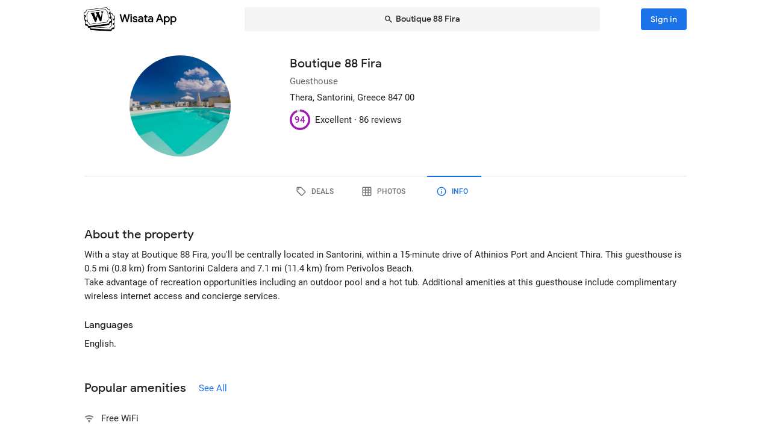

--- FILE ---
content_type: text/html; charset=utf-8
request_url: https://wisata.app/stay/boutique-88-fira-9000313686/info
body_size: 20831
content:
<!doctype html>
<html data-n-head-ssr lang="en" data-n-head="%7B%22lang%22:%7B%22ssr%22:%22en%22%7D%7D">
  <head >
    <meta data-n-head="ssr" charset="utf-8"><meta data-n-head="ssr" data-hid="og:site_name" property="og:site_name" content="Wisata App"><meta data-n-head="ssr" data-hid="og:url" property="og:url" content="https://wisata.app"><meta data-n-head="ssr" data-hid="twitter:card" property="twitter:card" content="summary_large_image"><meta data-n-head="ssr" data-hid="twitter:url" name="twitter:url" content="https://wisata.app"><meta data-n-head="ssr" name="viewport" content="viewport-fit=cover, width=device-width, initial-scale=1, maximum-scale=1, user-scalable=0"><meta data-n-head="ssr" name="HandheldFriendly" content="true"><meta data-n-head="ssr" name="application-name" content="Wisata App: Book Member Only Hotel Deals"><meta data-n-head="ssr" name="apple-mobile-web-app-title" content="Wisata App: Book Member Only Hotel Deals"><meta data-n-head="ssr" data-hid="charset" charset="utf-8"><meta data-n-head="ssr" data-hid="mobile-web-app-capable" name="mobile-web-app-capable" content="yes"><meta data-n-head="ssr" data-hid="apple-mobile-web-app-capable" name="apple-mobile-web-app-capable" content="yes"><meta data-n-head="ssr" data-hid="apple-mobile-web-app-status-bar-style" name="apple-mobile-web-app-status-bar-style" content="default"><meta data-n-head="ssr" data-hid="og:type" name="og:type" property="og:type" content="website"><meta data-n-head="ssr" property="robots" content="noindex"><meta data-n-head="ssr" property="googlebot" content="noindex"><meta data-n-head="ssr" data-hid="og:title" property="og:title" content="Boutique 88 Fira · Member Only Guesthouse Deals · Wisata App"><meta data-n-head="ssr" data-hid="twitter:title" name="twitter:title" content="Boutique 88 Fira · Member Only Guesthouse Deals · Wisata App"><meta data-n-head="ssr" data-hid="description" name="description" content="Book the best deals on Boutique 88 Fira only in Wisata App!"><meta data-n-head="ssr" data-hid="og:description" property="og:description" content="Book the best deals on Boutique 88 Fira only in Wisata App!"><meta data-n-head="ssr" data-hid="twitter:description" name="twitter:description" content="Book the best deals on Boutique 88 Fira only in Wisata App!"><meta data-n-head="ssr" data-hid="og:image" property="og:image" content="https://i.travelapi.com/lodging/24000000/23160000/23159900/23159867/065e57a5_w.jpg"><meta data-n-head="ssr" data-hid="twitter:image" name="twitter:image" content="https://i.travelapi.com/lodging/24000000/23160000/23159900/23159867/065e57a5_w.jpg"><title>Boutique 88 Fira · Member Only Guesthouse Deals · Wisata App</title><link data-n-head="ssr" rel="icon" type="image/x-icon" href="https://wisata.app/favicon.ico"><link data-n-head="ssr" data-hid="apple-touch-icon" rel="apple-touch-icon" href="https://wisata.app/img/logo/apple-touch-icon.png" sizes="512x512"><link data-n-head="ssr" data-hid="shortcut-icon" rel="shortcut icon" href="/_nuxt/icons/icon_64x64.ba2013.png"><link data-n-head="ssr" media="(device-width: 320px) and (device-height: 568px) and (-webkit-device-pixel-ratio: 2)" rel="apple-touch-startup-image" data-hid="apple-touch-startup-image-iphonese"><link data-n-head="ssr" media="(device-width: 375px) and (device-height: 667px) and (-webkit-device-pixel-ratio: 2)" rel="apple-touch-startup-image" data-hid="apple-touch-startup-image-iphone6"><link data-n-head="ssr" media="(device-width: 621px) and (device-height: 1104px) and (-webkit-device-pixel-ratio: 3)" rel="apple-touch-startup-image" data-hid="apple-touch-startup-image-iphoneplus"><link data-n-head="ssr" media="(device-width: 375px) and (device-height: 812px) and (-webkit-device-pixel-ratio: 3)" rel="apple-touch-startup-image" data-hid="apple-touch-startup-image-iphonex"><link data-n-head="ssr" media="(device-width: 414px) and (device-height: 896px) and (-webkit-device-pixel-ratio: 2)" rel="apple-touch-startup-image" data-hid="apple-touch-startup-image-iphonexr"><link data-n-head="ssr" media="(device-width: 414px) and (device-height: 896px) and (-webkit-device-pixel-ratio: 3)" rel="apple-touch-startup-image" data-hid="apple-touch-startup-image-iphonexsmax"><link data-n-head="ssr" media="(device-width: 768px) and (device-height: 1024px) and (-webkit-device-pixel-ratio: 2)" rel="apple-touch-startup-image" data-hid="apple-touch-startup-image-ipad"><link data-n-head="ssr" media="(device-width: 834px) and (device-height: 1112px) and (-webkit-device-pixel-ratio: 2)" rel="apple-touch-startup-image" data-hid="apple-touch-startup-image-ipadpro1"><link data-n-head="ssr" media="(device-width: 834px) and (device-height: 1194px) and (-webkit-device-pixel-ratio: 2)" rel="apple-touch-startup-image" data-hid="apple-touch-startup-image-ipadpro2"><link data-n-head="ssr" media="(device-width: 1024px) and (device-height: 1366px) and (-webkit-device-pixel-ratio: 2)" rel="apple-touch-startup-image" data-hid="apple-touch-startup-image-ipadpro3"><link data-n-head="ssr" rel="manifest" href="/_nuxt/manifest.8a901c24.json" data-hid="manifest"><style data-n-head="vuetify" type="text/css" id="vuetify-theme-stylesheet" nonce="undefined">.v-application a { color: #1a73e8; }
.v-application .primary {
  background-color: #1a73e8 !important;
  border-color: #1a73e8 !important;
}
.v-application .primary--text {
  color: #1a73e8 !important;
  caret-color: #1a73e8 !important;
}
.v-application .primary.lighten-5 {
  background-color: #cff9ff !important;
  border-color: #cff9ff !important;
}
.v-application .primary--text.text--lighten-5 {
  color: #cff9ff !important;
  caret-color: #cff9ff !important;
}
.v-application .primary.lighten-4 {
  background-color: #b0ddff !important;
  border-color: #b0ddff !important;
}
.v-application .primary--text.text--lighten-4 {
  color: #b0ddff !important;
  caret-color: #b0ddff !important;
}
.v-application .primary.lighten-3 {
  background-color: #91c1ff !important;
  border-color: #91c1ff !important;
}
.v-application .primary--text.text--lighten-3 {
  color: #91c1ff !important;
  caret-color: #91c1ff !important;
}
.v-application .primary.lighten-2 {
  background-color: #70a6ff !important;
  border-color: #70a6ff !important;
}
.v-application .primary--text.text--lighten-2 {
  color: #70a6ff !important;
  caret-color: #70a6ff !important;
}
.v-application .primary.lighten-1 {
  background-color: #4c8cff !important;
  border-color: #4c8cff !important;
}
.v-application .primary--text.text--lighten-1 {
  color: #4c8cff !important;
  caret-color: #4c8cff !important;
}
.v-application .primary.darken-1 {
  background-color: #005bcb !important;
  border-color: #005bcb !important;
}
.v-application .primary--text.text--darken-1 {
  color: #005bcb !important;
  caret-color: #005bcb !important;
}
.v-application .primary.darken-2 {
  background-color: #0044af !important;
  border-color: #0044af !important;
}
.v-application .primary--text.text--darken-2 {
  color: #0044af !important;
  caret-color: #0044af !important;
}
.v-application .primary.darken-3 {
  background-color: #002f94 !important;
  border-color: #002f94 !important;
}
.v-application .primary--text.text--darken-3 {
  color: #002f94 !important;
  caret-color: #002f94 !important;
}
.v-application .primary.darken-4 {
  background-color: #001d7a !important;
  border-color: #001d7a !important;
}
.v-application .primary--text.text--darken-4 {
  color: #001d7a !important;
  caret-color: #001d7a !important;
}
.v-application .secondary {
  background-color: #a11cb4 !important;
  border-color: #a11cb4 !important;
}
.v-application .secondary--text {
  color: #a11cb4 !important;
  caret-color: #a11cb4 !important;
}
.v-application .secondary.lighten-5 {
  background-color: #ffb2ff !important;
  border-color: #ffb2ff !important;
}
.v-application .secondary--text.text--lighten-5 {
  color: #ffb2ff !important;
  caret-color: #ffb2ff !important;
}
.v-application .secondary.lighten-4 {
  background-color: #ff95ff !important;
  border-color: #ff95ff !important;
}
.v-application .secondary--text.text--lighten-4 {
  color: #ff95ff !important;
  caret-color: #ff95ff !important;
}
.v-application .secondary.lighten-3 {
  background-color: #f979ff !important;
  border-color: #f979ff !important;
}
.v-application .secondary--text.text--lighten-3 {
  color: #f979ff !important;
  caret-color: #f979ff !important;
}
.v-application .secondary.lighten-2 {
  background-color: #db5ced !important;
  border-color: #db5ced !important;
}
.v-application .secondary--text.text--lighten-2 {
  color: #db5ced !important;
  caret-color: #db5ced !important;
}
.v-application .secondary.lighten-1 {
  background-color: #be3fd0 !important;
  border-color: #be3fd0 !important;
}
.v-application .secondary--text.text--lighten-1 {
  color: #be3fd0 !important;
  caret-color: #be3fd0 !important;
}
.v-application .secondary.darken-1 {
  background-color: #850099 !important;
  border-color: #850099 !important;
}
.v-application .secondary--text.text--darken-1 {
  color: #850099 !important;
  caret-color: #850099 !important;
}
.v-application .secondary.darken-2 {
  background-color: #68007e !important;
  border-color: #68007e !important;
}
.v-application .secondary--text.text--darken-2 {
  color: #68007e !important;
  caret-color: #68007e !important;
}
.v-application .secondary.darken-3 {
  background-color: #4d0065 !important;
  border-color: #4d0065 !important;
}
.v-application .secondary--text.text--darken-3 {
  color: #4d0065 !important;
  caret-color: #4d0065 !important;
}
.v-application .secondary.darken-4 {
  background-color: #34004c !important;
  border-color: #34004c !important;
}
.v-application .secondary--text.text--darken-4 {
  color: #34004c !important;
  caret-color: #34004c !important;
}
.v-application .accent {
  background-color: #757575 !important;
  border-color: #757575 !important;
}
.v-application .accent--text {
  color: #757575 !important;
  caret-color: #757575 !important;
}
.v-application .accent.lighten-1 {
  background-color: #000000 !important;
  border-color: #000000 !important;
}
.v-application .accent--text.text--lighten-1 {
  color: #000000 !important;
  caret-color: #000000 !important;
}
.v-application .error {
  background-color: #e82127 !important;
  border-color: #e82127 !important;
}
.v-application .error--text {
  color: #e82127 !important;
  caret-color: #e82127 !important;
}
.v-application .error.lighten-5 {
  background-color: #ffbfa3 !important;
  border-color: #ffbfa3 !important;
}
.v-application .error--text.text--lighten-5 {
  color: #ffbfa3 !important;
  caret-color: #ffbfa3 !important;
}
.v-application .error.lighten-4 {
  background-color: #ffa289 !important;
  border-color: #ffa289 !important;
}
.v-application .error--text.text--lighten-4 {
  color: #ffa289 !important;
  caret-color: #ffa289 !important;
}
.v-application .error.lighten-3 {
  background-color: #ff846f !important;
  border-color: #ff846f !important;
}
.v-application .error--text.text--lighten-3 {
  color: #ff846f !important;
  caret-color: #ff846f !important;
}
.v-application .error.lighten-2 {
  background-color: #ff6656 !important;
  border-color: #ff6656 !important;
}
.v-application .error--text.text--lighten-2 {
  color: #ff6656 !important;
  caret-color: #ff6656 !important;
}
.v-application .error.lighten-1 {
  background-color: #ff473e !important;
  border-color: #ff473e !important;
}
.v-application .error--text.text--lighten-1 {
  color: #ff473e !important;
  caret-color: #ff473e !important;
}
.v-application .error.darken-1 {
  background-color: #c70010 !important;
  border-color: #c70010 !important;
}
.v-application .error--text.text--darken-1 {
  color: #c70010 !important;
  caret-color: #c70010 !important;
}
.v-application .error.darken-2 {
  background-color: #a70000 !important;
  border-color: #a70000 !important;
}
.v-application .error--text.text--darken-2 {
  color: #a70000 !important;
  caret-color: #a70000 !important;
}
.v-application .error.darken-3 {
  background-color: #880000 !important;
  border-color: #880000 !important;
}
.v-application .error--text.text--darken-3 {
  color: #880000 !important;
  caret-color: #880000 !important;
}
.v-application .error.darken-4 {
  background-color: #6a0000 !important;
  border-color: #6a0000 !important;
}
.v-application .error--text.text--darken-4 {
  color: #6a0000 !important;
  caret-color: #6a0000 !important;
}
.v-application .info {
  background-color: #ffffff !important;
  border-color: #ffffff !important;
}
.v-application .info--text {
  color: #ffffff !important;
  caret-color: #ffffff !important;
}
.v-application .info.lighten-5 {
  background-color: #ffffff !important;
  border-color: #ffffff !important;
}
.v-application .info--text.text--lighten-5 {
  color: #ffffff !important;
  caret-color: #ffffff !important;
}
.v-application .info.lighten-4 {
  background-color: #ffffff !important;
  border-color: #ffffff !important;
}
.v-application .info--text.text--lighten-4 {
  color: #ffffff !important;
  caret-color: #ffffff !important;
}
.v-application .info.lighten-3 {
  background-color: #ffffff !important;
  border-color: #ffffff !important;
}
.v-application .info--text.text--lighten-3 {
  color: #ffffff !important;
  caret-color: #ffffff !important;
}
.v-application .info.lighten-2 {
  background-color: #ffffff !important;
  border-color: #ffffff !important;
}
.v-application .info--text.text--lighten-2 {
  color: #ffffff !important;
  caret-color: #ffffff !important;
}
.v-application .info.lighten-1 {
  background-color: #ffffff !important;
  border-color: #ffffff !important;
}
.v-application .info--text.text--lighten-1 {
  color: #ffffff !important;
  caret-color: #ffffff !important;
}
.v-application .info.darken-1 {
  background-color: #e2e2e2 !important;
  border-color: #e2e2e2 !important;
}
.v-application .info--text.text--darken-1 {
  color: #e2e2e2 !important;
  caret-color: #e2e2e2 !important;
}
.v-application .info.darken-2 {
  background-color: #c6c6c6 !important;
  border-color: #c6c6c6 !important;
}
.v-application .info--text.text--darken-2 {
  color: #c6c6c6 !important;
  caret-color: #c6c6c6 !important;
}
.v-application .info.darken-3 {
  background-color: #ababab !important;
  border-color: #ababab !important;
}
.v-application .info--text.text--darken-3 {
  color: #ababab !important;
  caret-color: #ababab !important;
}
.v-application .info.darken-4 {
  background-color: #919191 !important;
  border-color: #919191 !important;
}
.v-application .info--text.text--darken-4 {
  color: #919191 !important;
  caret-color: #919191 !important;
}
.v-application .success {
  background-color: #238636 !important;
  border-color: #238636 !important;
}
.v-application .success--text {
  color: #238636 !important;
  caret-color: #238636 !important;
}
.v-application .success.lighten-5 {
  background-color: #b4ffb7 !important;
  border-color: #b4ffb7 !important;
}
.v-application .success--text.text--lighten-5 {
  color: #b4ffb7 !important;
  caret-color: #b4ffb7 !important;
}
.v-application .success.lighten-4 {
  background-color: #97f59c !important;
  border-color: #97f59c !important;
}
.v-application .success--text.text--lighten-4 {
  color: #97f59c !important;
  caret-color: #97f59c !important;
}
.v-application .success.lighten-3 {
  background-color: #7bd881 !important;
  border-color: #7bd881 !important;
}
.v-application .success--text.text--lighten-3 {
  color: #7bd881 !important;
  caret-color: #7bd881 !important;
}
.v-application .success.lighten-2 {
  background-color: #5fbc67 !important;
  border-color: #5fbc67 !important;
}
.v-application .success--text.text--lighten-2 {
  color: #5fbc67 !important;
  caret-color: #5fbc67 !important;
}
.v-application .success.lighten-1 {
  background-color: #43a14e !important;
  border-color: #43a14e !important;
}
.v-application .success--text.text--lighten-1 {
  color: #43a14e !important;
  caret-color: #43a14e !important;
}
.v-application .success.darken-1 {
  background-color: #006c1e !important;
  border-color: #006c1e !important;
}
.v-application .success--text.text--darken-1 {
  color: #006c1e !important;
  caret-color: #006c1e !important;
}
.v-application .success.darken-2 {
  background-color: #005303 !important;
  border-color: #005303 !important;
}
.v-application .success--text.text--darken-2 {
  color: #005303 !important;
  caret-color: #005303 !important;
}
.v-application .success.darken-3 {
  background-color: #003b00 !important;
  border-color: #003b00 !important;
}
.v-application .success--text.text--darken-3 {
  color: #003b00 !important;
  caret-color: #003b00 !important;
}
.v-application .success.darken-4 {
  background-color: #002700 !important;
  border-color: #002700 !important;
}
.v-application .success--text.text--darken-4 {
  color: #002700 !important;
  caret-color: #002700 !important;
}
.v-application .warning {
  background-color: #ec7211 !important;
  border-color: #ec7211 !important;
}
.v-application .warning--text {
  color: #ec7211 !important;
  caret-color: #ec7211 !important;
}
.v-application .warning.lighten-5 {
  background-color: #fffd9d !important;
  border-color: #fffd9d !important;
}
.v-application .warning--text.text--lighten-5 {
  color: #fffd9d !important;
  caret-color: #fffd9d !important;
}
.v-application .warning.lighten-4 {
  background-color: #ffe082 !important;
  border-color: #ffe082 !important;
}
.v-application .warning--text.text--lighten-4 {
  color: #ffe082 !important;
  caret-color: #ffe082 !important;
}
.v-application .warning.lighten-3 {
  background-color: #ffc467 !important;
  border-color: #ffc467 !important;
}
.v-application .warning--text.text--lighten-3 {
  color: #ffc467 !important;
  caret-color: #ffc467 !important;
}
.v-application .warning.lighten-2 {
  background-color: #ffa84c !important;
  border-color: #ffa84c !important;
}
.v-application .warning--text.text--lighten-2 {
  color: #ffa84c !important;
  caret-color: #ffa84c !important;
}
.v-application .warning.lighten-1 {
  background-color: #ff8d31 !important;
  border-color: #ff8d31 !important;
}
.v-application .warning--text.text--lighten-1 {
  color: #ff8d31 !important;
  caret-color: #ff8d31 !important;
}
.v-application .warning.darken-1 {
  background-color: #cc5800 !important;
  border-color: #cc5800 !important;
}
.v-application .warning--text.text--darken-1 {
  color: #cc5800 !important;
  caret-color: #cc5800 !important;
}
.v-application .warning.darken-2 {
  background-color: #ad3e00 !important;
  border-color: #ad3e00 !important;
}
.v-application .warning--text.text--darken-2 {
  color: #ad3e00 !important;
  caret-color: #ad3e00 !important;
}
.v-application .warning.darken-3 {
  background-color: #8e2400 !important;
  border-color: #8e2400 !important;
}
.v-application .warning--text.text--darken-3 {
  color: #8e2400 !important;
  caret-color: #8e2400 !important;
}
.v-application .warning.darken-4 {
  background-color: #720000 !important;
  border-color: #720000 !important;
}
.v-application .warning--text.text--darken-4 {
  color: #720000 !important;
  caret-color: #720000 !important;
}
.v-application .tertiary {
  background-color: #121212 !important;
  border-color: #121212 !important;
}
.v-application .tertiary--text {
  color: #121212 !important;
  caret-color: #121212 !important;
}
.v-application .tertiary.lighten-5 {
  background-color: #858585 !important;
  border-color: #858585 !important;
}
.v-application .tertiary--text.text--lighten-5 {
  color: #858585 !important;
  caret-color: #858585 !important;
}
.v-application .tertiary.lighten-4 {
  background-color: #6c6c6c !important;
  border-color: #6c6c6c !important;
}
.v-application .tertiary--text.text--lighten-4 {
  color: #6c6c6c !important;
  caret-color: #6c6c6c !important;
}
.v-application .tertiary.lighten-3 {
  background-color: #535353 !important;
  border-color: #535353 !important;
}
.v-application .tertiary--text.text--lighten-3 {
  color: #535353 !important;
  caret-color: #535353 !important;
}
.v-application .tertiary.lighten-2 {
  background-color: #3c3c3c !important;
  border-color: #3c3c3c !important;
}
.v-application .tertiary--text.text--lighten-2 {
  color: #3c3c3c !important;
  caret-color: #3c3c3c !important;
}
.v-application .tertiary.lighten-1 {
  background-color: #272727 !important;
  border-color: #272727 !important;
}
.v-application .tertiary--text.text--lighten-1 {
  color: #272727 !important;
  caret-color: #272727 !important;
}
.v-application .tertiary.darken-1 {
  background-color: #000000 !important;
  border-color: #000000 !important;
}
.v-application .tertiary--text.text--darken-1 {
  color: #000000 !important;
  caret-color: #000000 !important;
}
.v-application .tertiary.darken-2 {
  background-color: #000000 !important;
  border-color: #000000 !important;
}
.v-application .tertiary--text.text--darken-2 {
  color: #000000 !important;
  caret-color: #000000 !important;
}
.v-application .tertiary.darken-3 {
  background-color: #000000 !important;
  border-color: #000000 !important;
}
.v-application .tertiary--text.text--darken-3 {
  color: #000000 !important;
  caret-color: #000000 !important;
}
.v-application .tertiary.darken-4 {
  background-color: #000000 !important;
  border-color: #000000 !important;
}
.v-application .tertiary--text.text--darken-4 {
  color: #000000 !important;
  caret-color: #000000 !important;
}</style><script data-n-head="ssr" async data-hid="gtag-script" src="https://www.googletagmanager.com/gtag/js?id=AW-10865724396"></script><script data-n-head="ssr" async data-hid="gtag-config" type="text/javascript">window.dataLayer = window.dataLayer || []; function gtag(){dataLayer.push(arguments);} gtag('js', new Date()); gtag('config', 'AW-10865724396');</script><script data-n-head="ssr" data-hid="json-schema" type="application/ld+json">{"@context":"http://schema.org","@type":"LodgingBusiness","name":"Boutique 88 Fira","address":{"@type":"PostalAddress","addressRegion":"Santorini, Greece"},"policies":{"@type":"LodgingReservation"},"image":"https://i.travelapi.com/lodging/24000000/23160000/23159900/23159867/065e57a5_z.jpg","logo":"https://i.travelapi.com/lodging/24000000/23160000/23159900/23159867/065e57a5_z.jpg","aggregateRating":{"@type":"AggregateRating","ratingValue":94,"bestRating":100,"reviewCount":86}}</script><link rel="preload" href="/_nuxt/css/b341f60.css" as="style"><link rel="preload" href="/_nuxt/css/ad98a95.css" as="style"><link rel="preload" href="/_nuxt/css/a99b088.css" as="style"><link rel="preload" href="/_nuxt/css/1be3474.css" as="style"><link rel="preload" href="/_nuxt/css/71146b8.css" as="style"><link rel="stylesheet" href="/_nuxt/css/b341f60.css"><link rel="stylesheet" href="/_nuxt/css/ad98a95.css"><link rel="stylesheet" href="/_nuxt/css/a99b088.css"><link rel="stylesheet" href="/_nuxt/css/1be3474.css"><link rel="stylesheet" href="/_nuxt/css/71146b8.css">
  </head>
  <body >
    <div data-server-rendered="true" id="__nuxt"><div id="__layout"><div data-app="true" id="app" class="v-application v-application--is-ltr theme--light" data-v-f544d31a><div class="v-application--wrap"><iframe id="print-html-frame" class="d-print-block" data-v-f544d31a></iframe> <!----> <div class="d-none" data-v-f544d31a></div> <!----> <div class="absolute appbar-intersect" style="top:0;left:0;right:0;height:65px;pointer-events:none;" data-v-f544d31a></div> <header class="d-print-none bg-transparent v-sheet theme--light elevation-0 v-toolbar v-app-bar v-app-bar--elevate-on-scroll v-app-bar--fixed v-app-bar--hide-shadow info" style="height:56px;margin-top:0px;transform:translateY(0px);left:0px;right:0px;z-index:20;" data-v-f544d31a><div class="v-toolbar__content" style="height:56px;"><div class="container py-1 py-md-2" data-v-f544d31a><div style="position:relative;" data-v-778fd3b9 data-v-f544d31a><div class="appbartop-grid" data-v-778fd3b9><button type="button" class="ml-n3 btn-background ml-n3 v-btn v-btn--icon v-btn--round v-btn--text theme--light v-size--default primary--text" data-v-099243d6 data-v-778fd3b9><span class="v-btn__content"><span aria-hidden="true" class="v-icon notranslate theme--light" style="font-size:36px;height:36px;width:36px;" data-v-099243d6 data-v-099243d6><svg xmlns="http://www.w3.org/2000/svg" viewBox="0 0 24 24" role="img" aria-hidden="true" class="v-icon__svg" style="font-size:36px;height:36px;width:36px;"><path d="M15.41,16.58L10.83,12L15.41,7.41L14,6L8,12L14,18L15.41,16.58Z"></path></svg></span></span></button> <div class="d-flex justify-center mr-2 ml-sm-6 mr-sm-6" style="min-width: 0; min-height: 0;" data-v-778fd3b9><div class="w-full searchnav-width" data-v-6f55cb03 data-v-778fd3b9><button type="button" class="appsearchbar-btn v-btn v-btn--block v-btn--has-bg theme--light elevation-0 v-size--default" style="height:40px;max-width:70%;" data-v-6f55cb03><span class="v-btn__content"><span aria-hidden="true" class="v-icon notranslate mr-1 theme--light" style="font-size:16px;height:16px;width:16px;" data-v-6f55cb03><svg xmlns="http://www.w3.org/2000/svg" viewBox="0 0 24 24" role="img" aria-hidden="true" class="v-icon__svg" style="font-size:16px;height:16px;width:16px;"><path d="M9.5,3A6.5,6.5 0 0,1 16,9.5C16,11.11 15.41,12.59 14.44,13.73L14.71,14H15.5L20.5,19L19,20.5L14,15.5V14.71L13.73,14.44C12.59,15.41 11.11,16 9.5,16A6.5,6.5 0 0,1 3,9.5A6.5,6.5 0 0,1 9.5,3M9.5,5C7,5 5,7 5,9.5C5,12 7,14 9.5,14C12,14 14,12 14,9.5C14,7 12,5 9.5,5Z"></path></svg></span> <span class="text-truncate" style="min-width:0;min-height:0;" data-v-6f55cb03>
        Boutique 88 Fira
      </span> <!----></span></button> <!----></div></div> <!----></div></div></div></div></header> <!----> <!----> <div class="v-dialog__container" data-v-f544d31a><!----></div> <!----> <!----> <main class="v-main layout-main mb-4" style="padding-top:56px;padding-right:0px;padding-bottom:0px;padding-left:0px;" data-v-f544d31a><div class="v-main__wrap"><!----> <div class="container" data-v-f544d31a><div data-v-4f6380fb data-v-f544d31a><!----> <div data-v-4f6380fb><div id="location-catalog" class="pt-0 pt-sm-4 pb-6 pb-sm-8" data-v-4f6380fb><div id="catalog-header-mobile" no-gutters class="pb-3"><h1 class="d-inline-block text-h5 font-weight-medium pr-1">
      Boutique 88 Fira
    </h1> <span aria-hidden="true" class="d-inline-flex flex-wrap"><!----></span></div> <div class="row"><div id="hero-image" class="d-flex justify-center col col-auto"><div class="v-avatar" style="height:91px;min-width:91px;width:91px;"><div class="bg-transparent overflow-hidden v-sheet theme--light aspect-ratio" style="height:0px;width:100%;padding-bottom:100%;" data-v-978962ea><img alt="Boutique 88 Fira" src="https://i.travelapi.com/lodging/24000000/23160000/23159900/23159867/065e57a5_z.jpg" class="w-full h-full" style="object-fit:cover;object-position:50% 50%;" data-v-978962ea>  <!----></div></div></div> <div id="catalog-data" class="flex-grow-1 ml-n2 ml-sm-0 col"><!----> <div id="catalog-body"><p class="mb-0 text--secondary text-caption">
          Guesthouse
        </p> <p class="mb-0 text-caption"><span>Thera</span><span>, Santorini, Greece</span> <span>
            847 00
          </span></p> <!----> <!----></div> <div id="review-desktop" aria-hidden="true" class="d-flex align-center py-1 text-caption"><div role="progressbar" aria-valuemin="0" aria-valuemax="100" aria-valuenow="94" class="v-progress-circular v-progress-circular--visible" style="height:28px;width:28px;color:#A11CB4;caret-color:#A11CB4;"><svg xmlns="http://www.w3.org/2000/svg" viewBox="22.4 22.4 44.8 44.8" style="transform:rotate(270deg);"><circle fill="transparent" cx="44.8" cy="44.8" r="20" stroke-width="4.8" stroke-dasharray="125.664" stroke-dashoffset="0" class="v-progress-circular__underlay"></circle><circle fill="transparent" cx="44.8" cy="44.8" r="20" stroke-width="4.8" stroke-dasharray="125.664" stroke-dashoffset="7.5398223686155035px" class="v-progress-circular__overlay"></circle></svg><div class="v-progress-circular__info"><span class="font-weight-medium">94</span></div></div> <span class="pl-2">Excellent · </span> <span> 86 reviews</span></div> <!----></div></div> <p id="headline-mobile" class="mb-0 pt-2"><span class="text-caption"></span></p></div> <div data-v-f8e36740 data-v-4f6380fb><div id="tabs-row-mobile" class="gutters-0" data-v-f8e36740><div class="v-tabs tab-no-background v-tabs--grow theme--light" data-v-f8e36740><div role="tablist" class="v-item-group theme--light v-slide-group v-tabs-bar v-tabs-bar--is-mobile primary--text transparent" style="height:54px;"><div class="v-slide-group__prev v-slide-group__prev--disabled"><!----></div><div class="v-slide-group__wrapper"><div class="v-slide-group__content v-tabs-bar__content"><div class="v-tabs-slider-wrapper" style="transition:none;"><div class="v-tabs-slider"></div></div><a href="/stay/boutique-88-fira-9000313686/" tabindex="0" aria-selected="false" role="tab" class="v-tab tab-no-background" data-v-f8e36740><span aria-hidden="true" class="v-icon notranslate theme--light" style="font-size:22px;height:22px;width:22px;" data-v-f8e36740><svg xmlns="http://www.w3.org/2000/svg" viewBox="0 0 24 24" role="img" aria-hidden="true" class="v-icon__svg" style="font-size:22px;height:22px;width:22px;"><path d="M21.41 11.58L12.41 2.58A2 2 0 0 0 11 2H4A2 2 0 0 0 2 4V11A2 2 0 0 0 2.59 12.42L11.59 21.42A2 2 0 0 0 13 22A2 2 0 0 0 14.41 21.41L21.41 14.41A2 2 0 0 0 22 13A2 2 0 0 0 21.41 11.58M13 20L4 11V4H11L20 13M6.5 5A1.5 1.5 0 1 1 5 6.5A1.5 1.5 0 0 1 6.5 5Z"></path></svg></span></a><a href="/stay/boutique-88-fira-9000313686/photos" tabindex="0" aria-selected="false" role="tab" class="v-tab tab-no-background" data-v-f8e36740><span aria-hidden="true" class="v-icon notranslate theme--light" style="font-size:22px;height:22px;width:22px;" data-v-f8e36740><svg xmlns="http://www.w3.org/2000/svg" viewBox="0 0 24 24" role="img" aria-hidden="true" class="v-icon__svg" style="font-size:22px;height:22px;width:22px;"><path d="M10,4V8H14V4H10M16,4V8H20V4H16M16,10V14H20V10H16M16,16V20H20V16H16M14,20V16H10V20H14M8,20V16H4V20H8M8,14V10H4V14H8M8,8V4H4V8H8M10,14H14V10H10V14M4,2H20A2,2 0 0,1 22,4V20A2,2 0 0,1 20,22H4C2.92,22 2,21.1 2,20V4A2,2 0 0,1 4,2Z"></path></svg></span></a><a href="/stay/boutique-88-fira-9000313686/info" aria-current="page" tabindex="0" aria-selected="false" role="tab" class="v-tab--active v-tab tab-no-background" data-v-f8e36740><span aria-hidden="true" class="v-icon notranslate theme--light" style="font-size:22px;height:22px;width:22px;" data-v-f8e36740><svg xmlns="http://www.w3.org/2000/svg" viewBox="0 0 24 24" role="img" aria-hidden="true" class="v-icon__svg" style="font-size:22px;height:22px;width:22px;"><path d="M11,9H13V7H11M12,20C7.59,20 4,16.41 4,12C4,7.59 7.59,4 12,4C16.41,4 20,7.59 20,12C20,16.41 16.41,20 12,20M12,2A10,10 0 0,0 2,12A10,10 0 0,0 12,22A10,10 0 0,0 22,12A10,10 0 0,0 12,2M11,17H13V11H11V17Z"></path></svg></span></a></div></div><div class="v-slide-group__next v-slide-group__next--disabled"><!----></div></div></div> <hr role="separator" aria-orientation="horizontal" class="v-divider theme--light" style="margin-top:-1px;" data-v-f8e36740></div></div> <div data-fetch-key="data-v-0c4839c8:0" class="pt-8 stay-info-page nuxtchild" data-v-0c4839c8 data-v-4f6380fb data-v-4f6380fb data-v-4f6380fb><section data-v-0c4839c8><h2 class="text-h5 text-sm-h4 font-weight-medium mb-0" data-v-0c4839c8>
      About the property
    </h2> <!----> <p class="text-body-2 my-2" data-v-0c4839c8>With a stay at Boutique 88 Fira, you'll be centrally located in Santorini, within a 15-minute drive of Athinios Port and Ancient Thira.  This guesthouse is 0.5 mi (0.8 km) from Santorini Caldera and 7.1 mi (11.4 km) from Perivolos Beach.<br />Take advantage of recreation opportunities including an outdoor pool and a hot tub. Additional amenities at this guesthouse include complimentary wireless internet access and concierge services.<br /></p> <h3 class="mb-2 pt-4 text-h7 text-md-h6 font-weight-medium" data-v-0c4839c8>
        Languages
      </h3> <p class="text-body-2 mb-0" data-v-0c4839c8>
        English.
      </p></section> <section class="pt-8 pt-sm-12" data-v-0c4839c8><div data-v-933dd8c8 data-v-0c4839c8><div class="d-flex justify-space-between" data-v-933dd8c8><h2 class="text-h5 text-sm-h4 font-weight-medium mb-0" data-v-933dd8c8>
      Popular amenities
    </h2> <button type="button" class="see-all-btn v-btn v-btn--rounded v-btn--text theme--light v-size--small primary--text" data-v-933dd8c8><span class="v-btn__content"><span class="text-body-2" data-v-933dd8c8>
        See All
      </span></span></button></div> <ul class="popular-amenities ma-0 pa-0 pt-4" style="list-style: none;" data-v-933dd8c8><li class="d-inline-flex align-baseline ma-0 pa-0" data-v-933dd8c8><span aria-hidden="true" data-v-933dd8c8><span aria-hidden="true" class="v-icon notranslate theme--light" style="font-size:16px;height:16px;width:16px;" data-v-933dd8c8><svg xmlns="http://www.w3.org/2000/svg" viewBox="0 0 24 24" role="img" aria-hidden="true" class="v-icon__svg" style="font-size:16px;height:16px;width:16px;"><path d="M12,21L15.6,16.2C14.6,15.45 13.35,15 12,15C10.65,15 9.4,15.45 8.4,16.2L12,21M12,3C7.95,3 4.21,4.34 1.2,6.6L3,9C5.5,7.12 8.62,6 12,6C15.38,6 18.5,7.12 21,9L22.8,6.6C19.79,4.34 16.05,3 12,3M12,9C9.3,9 6.81,9.89 4.8,11.4L6.6,13.8C8.1,12.67 9.97,12 12,12C14.03,12 15.9,12.67 17.4,13.8L19.2,11.4C17.19,9.89 14.7,9 12,9Z"></path></svg></span></span> <p class="text-body-2 mb-0 pl-3" data-v-933dd8c8>
        Free WiFi
      </p></li></ul> <div data-v-933dd8c8><div class="v-dialog__container"><div role="dialog" aria-modal="true" class="v-dialog__content" style="z-index:0;"><div class="v-dialog stay-amenities-details-dialog safe-inset-top v-dialog--fullscreen v-dialog--scrollable" style="transform-origin:center center;display:none;"><div class="relative overflow-hidden v-card v-sheet theme--light elevation-0" style="flex:0 1 auto;"><!----> <div class="v-card__text pa-0" style="min-height:0;"><div><div class="pa-3 px-sm-6 py-sm-3 d-flex align-center justify-center justify-md-start text--primary info" style="grid-area:title;position:sticky;top:0;z-index:5;"><button type="button" class="absolute ml-1 ml-md-0 mr-2 v-btn v-btn--icon v-btn--round theme--light v-size--default primary--text" style="left:0px;"><span class="v-btn__content"><span aria-hidden="true" class="v-icon notranslate theme--light primary--text" style="font-size:36px;height:36px;width:36px;"><svg xmlns="http://www.w3.org/2000/svg" viewBox="0 0 24 24" role="img" aria-hidden="true" class="v-icon__svg" style="font-size:36px;height:36px;width:36px;"><path d="M15.41,16.58L10.83,12L15.41,7.41L14,6L8,12L14,18L15.41,16.58Z"></path></svg></span></span></button> <p class="mb-0 text-h4 font-weight-medium">
          Property Amenities
        </p> <hr role="separator" aria-orientation="horizontal" class="absolute v-divider theme--light" style="left:0;right:0;bottom:0;"></div> <div class="px-4 px-sm-6 pb-2 pb-sm-4 pt-2 text--primary" style="grid-area:content;overflow-y:auto;"><p class="text-h5 font-weight-medium mb-0">
          Popular
        </p> <div class="container"><div class="row"><div class="pa-0 col-md-6 col-12"><span aria-hidden="true" class="v-icon notranslate theme--light" style="font-size:16px;height:16px;width:16px;"><svg xmlns="http://www.w3.org/2000/svg" viewBox="0 0 24 24" role="img" aria-hidden="true" class="v-icon__svg" style="font-size:16px;height:16px;width:16px;"><path d="M12,21L15.6,16.2C14.6,15.45 13.35,15 12,15C10.65,15 9.4,15.45 8.4,16.2L12,21M12,3C7.95,3 4.21,4.34 1.2,6.6L3,9C5.5,7.12 8.62,6 12,6C15.38,6 18.5,7.12 21,9L22.8,6.6C19.79,4.34 16.05,3 12,3M12,9C9.3,9 6.81,9.89 4.8,11.4L6.6,13.8C8.1,12.67 9.97,12 12,12C14.03,12 15.9,12.67 17.4,13.8L19.2,11.4C17.19,9.89 14.7,9 12,9Z"></path></svg></span> <span class="text-caption text-sm-body-2 ml-1">Free WiFi</span></div></div></div> <div class="safe-inset-bottom"></div></div><div class="px-4 px-sm-6 pb-2 pb-sm-4 pt-2 text--primary" style="grid-area:content;overflow-y:auto;"><p class="text-h5 font-weight-medium mb-0">
          Convenience
        </p> <div class="container"><div class="row"><div class="pa-0 col-md-6 col-12"><span aria-hidden="true" class="v-icon notranslate theme--light" style="font-size:16px;height:16px;width:16px;"><svg xmlns="http://www.w3.org/2000/svg" viewBox="0 0 24 24" role="img" aria-hidden="true" class="v-icon__svg" style="font-size:16px;height:16px;width:16px;"><path d="M21,7L9,19L3.5,13.5L4.91,12.09L9,16.17L19.59,5.59L21,7Z"></path></svg></span> <span class="text-caption text-sm-body-2 ml-1">Dry cleaning/laundry service</span></div><div class="pa-0 col-md-6 col-12"><span aria-hidden="true" class="v-icon notranslate theme--light" style="font-size:16px;height:16px;width:16px;"><svg xmlns="http://www.w3.org/2000/svg" viewBox="0 0 24 24" role="img" aria-hidden="true" class="v-icon__svg" style="font-size:16px;height:16px;width:16px;"><path d="M21,7L9,19L3.5,13.5L4.91,12.09L9,16.17L19.59,5.59L21,7Z"></path></svg></span> <span class="text-caption text-sm-body-2 ml-1">Luggage storage</span></div></div></div> <div class="safe-inset-bottom"></div></div><div class="px-4 px-sm-6 pb-2 pb-sm-4 pt-2 text--primary" style="grid-area:content;overflow-y:auto;"><p class="text-h5 font-weight-medium mb-0">
          Parking and Public Transport
        </p> <div class="container"><div class="row"><div class="pa-0 col-md-6 col-12"><span aria-hidden="true" class="v-icon notranslate theme--light" style="font-size:16px;height:16px;width:16px;"><svg xmlns="http://www.w3.org/2000/svg" viewBox="0 0 24 24" role="img" aria-hidden="true" class="v-icon__svg" style="font-size:16px;height:16px;width:16px;"><path d="M21,7L9,19L3.5,13.5L4.91,12.09L9,16.17L19.59,5.59L21,7Z"></path></svg></span> <span class="text-caption text-sm-body-2 ml-1">Free self parking</span></div><div class="pa-0 col-md-6 col-12"><span aria-hidden="true" class="v-icon notranslate theme--light" style="font-size:16px;height:16px;width:16px;"><svg xmlns="http://www.w3.org/2000/svg" viewBox="0 0 24 24" role="img" aria-hidden="true" class="v-icon__svg" style="font-size:16px;height:16px;width:16px;"><path d="M21,7L9,19L3.5,13.5L4.91,12.09L9,16.17L19.59,5.59L21,7Z"></path></svg></span> <span class="text-caption text-sm-body-2 ml-1">Free parking nearby</span></div></div></div> <div class="safe-inset-bottom"></div></div><!----><!----><!----><div class="px-4 px-sm-6 pb-2 pb-sm-4 pt-2 text--primary" style="grid-area:content;overflow-y:auto;"><p class="text-h5 font-weight-medium mb-0">
          Guest Service
        </p> <div class="container"><div class="row"><div class="pa-0 col-md-6 col-12"><span aria-hidden="true" class="v-icon notranslate theme--light" style="font-size:16px;height:16px;width:16px;"><svg xmlns="http://www.w3.org/2000/svg" viewBox="0 0 24 24" role="img" aria-hidden="true" class="v-icon__svg" style="font-size:16px;height:16px;width:16px;"><path d="M21,7L9,19L3.5,13.5L4.91,12.09L9,16.17L19.59,5.59L21,7Z"></path></svg></span> <span class="text-caption text-sm-body-2 ml-1">Concierge services</span></div><div class="pa-0 col-md-6 col-12"><span aria-hidden="true" class="v-icon notranslate theme--light" style="font-size:16px;height:16px;width:16px;"><svg xmlns="http://www.w3.org/2000/svg" viewBox="0 0 24 24" role="img" aria-hidden="true" class="v-icon__svg" style="font-size:16px;height:16px;width:16px;"><path d="M21,7L9,19L3.5,13.5L4.91,12.09L9,16.17L19.59,5.59L21,7Z"></path></svg></span> <span class="text-caption text-sm-body-2 ml-1">Safe-deposit box at front desk</span></div><div class="pa-0 col-md-6 col-12"><span aria-hidden="true" class="v-icon notranslate theme--light" style="font-size:16px;height:16px;width:16px;"><svg xmlns="http://www.w3.org/2000/svg" viewBox="0 0 24 24" role="img" aria-hidden="true" class="v-icon__svg" style="font-size:16px;height:16px;width:16px;"><path d="M21,7L9,19L3.5,13.5L4.91,12.09L9,16.17L19.59,5.59L21,7Z"></path></svg></span> <span class="text-caption text-sm-body-2 ml-1">Front desk (limited hours)</span></div></div></div> <div class="safe-inset-bottom"></div></div><!----><div class="px-4 px-sm-6 pb-2 pb-sm-4 pt-2 text--primary" style="grid-area:content;overflow-y:auto;"><p class="text-h5 font-weight-medium mb-0">
          Accessibility
        </p> <div class="container"><div class="row"><div class="pa-0 col-md-6 col-12"><span aria-hidden="true" class="v-icon notranslate theme--light" style="font-size:16px;height:16px;width:16px;"><svg xmlns="http://www.w3.org/2000/svg" viewBox="0 0 24 24" role="img" aria-hidden="true" class="v-icon__svg" style="font-size:16px;height:16px;width:16px;"><path d="M21,7L9,19L3.5,13.5L4.91,12.09L9,16.17L19.59,5.59L21,7Z"></path></svg></span> <span class="text-caption text-sm-body-2 ml-1">Designated smoking areas</span></div><div class="pa-0 col-md-6 col-12"><span aria-hidden="true" class="v-icon notranslate theme--light" style="font-size:16px;height:16px;width:16px;"><svg xmlns="http://www.w3.org/2000/svg" viewBox="0 0 24 24" role="img" aria-hidden="true" class="v-icon__svg" style="font-size:16px;height:16px;width:16px;"><path d="M21,7L9,19L3.5,13.5L4.91,12.09L9,16.17L19.59,5.59L21,7Z"></path></svg></span> <span class="text-caption text-sm-body-2 ml-1">Wheelchair accessible – no</span></div></div></div> <div class="safe-inset-bottom"></div></div><!----><div class="px-4 px-sm-6 pb-2 pb-sm-4 pt-2 text--primary" style="grid-area:content;overflow-y:auto;"><p class="text-h5 font-weight-medium mb-0">
          Outdoors
        </p> <div class="container"><div class="row"><div class="pa-0 col-md-6 col-12"><span aria-hidden="true" class="v-icon notranslate theme--light" style="font-size:16px;height:16px;width:16px;"><svg xmlns="http://www.w3.org/2000/svg" viewBox="0 0 24 24" role="img" aria-hidden="true" class="v-icon__svg" style="font-size:16px;height:16px;width:16px;"><path d="M21,7L9,19L3.5,13.5L4.91,12.09L9,16.17L19.59,5.59L21,7Z"></path></svg></span> <span class="text-caption text-sm-body-2 ml-1">Rooftop terrace</span></div><div class="pa-0 col-md-6 col-12"><span aria-hidden="true" class="v-icon notranslate theme--light" style="font-size:16px;height:16px;width:16px;"><svg xmlns="http://www.w3.org/2000/svg" viewBox="0 0 24 24" role="img" aria-hidden="true" class="v-icon__svg" style="font-size:16px;height:16px;width:16px;"><path d="M21,7L9,19L3.5,13.5L4.91,12.09L9,16.17L19.59,5.59L21,7Z"></path></svg></span> <span class="text-caption text-sm-body-2 ml-1">Pool sun loungers</span></div></div></div> <div class="safe-inset-bottom"></div></div><!----><!----></div></div></div></div></div></div></div></div></section> <section class="pt-8 pt-sm-12" data-v-0c4839c8><div data-v-0c679f01 data-v-0c4839c8><h2 class="text-h5 text-sm-h4 font-weight-medium mb-0" data-v-0c679f01>
    Policies
  </h2> <div class="row pt-4 no-gutters" data-v-0c679f01 data-v-0c679f01><div class="col col-12" data-v-0c679f01 data-v-0c679f01><div class="d-flex" data-v-0c679f01><h3 data-v-0c679f01><p class="text-h7 text-md-h6 mb-2 font-weight-medium" data-v-0c679f01>
            Check-in
          </p> <p class="mb-0 text-body-1" data-v-0c679f01><span data-v-0c679f01>
              3:00 PM
            </span></p></h3> <h3 class="pl-6" data-v-0c679f01><p class="text-h7 text-md-h6 mb-2 font-weight-medium" data-v-0c679f01>
            Check-out
          </p> <p class="mb-0 text-body-1" data-v-0c679f01><span data-v-0c679f01>
              11:00 AM
            </span></p></h3></div> <h3 class="text-h7 text-md-h6 font-weight-medium mt-4 mb-0" data-v-0c679f01>
          Additional check-in information
        </h3> <div class="text-body-2 pt-2" data-v-0c679f01><ul>  <li>Extra-person charges may apply and vary depending on property policy</li><li>Government-issued photo identification and a credit card, debit card, or cash deposit may be required at check-in for incidental charges</li><li>Special requests are subject to availability upon check-in and may incur additional charges; special requests cannot be guaranteed</li><li>This property accepts credit cards</li><li>Please note that cultural norms and guest policies may differ by country and by property; the policies listed are provided by the property</li>  </ul> <ul>  <li>Breakfast is served in guestrooms only.</li>  </ul></div></div></div> <div class="row mt-4 no-gutters" data-v-0c679f01 data-v-0c679f01><div class="col col-12" data-v-0c679f01 data-v-0c679f01><h3 class="text-h7 text-md-h6 font-weight-medium mb-0" data-v-0c679f01>
        Others
      </h3></div> <div class="pt-2 col col-12" data-v-0c679f01 data-v-0c679f01><div class="text-body-2" data-v-0c679f01><ul>  <li>Cash transactions at this property cannot exceed EUR 500, due to national regulations. For further details, please contact the property using information in the booking confirmation. </li><li>Contactless check-in is available.</li> </ul></div></div></div></div></section> <section class="pt-8 pt-sm-12" data-v-0c4839c8><h2 class="text-h5 text-sm-h4 font-weight-medium mb-0" data-v-0c4839c8>
      Important information
    </h2> <div class="row pt-4 no-gutters" data-v-0c4839c8 data-v-0c4839c8><div class="col col-12" data-v-0c4839c8 data-v-0c4839c8><div data-v-0c4839c8><h3 class="text-h7 text-md-h6 font-weight-medium mb-2" data-v-0c4839c8><span class="text-capitalize" data-v-0c4839c8>mandatory</span> charges
          </h3> <div class="text-body-2 property-charges" data-v-0c4839c8><p>You'll be asked to pay the following charges at the property. Fees may include applicable taxes:</p> <ul><li>Cash Breakage deposit: EUR 100.00 per stay</li><li>A tax is imposed by the city and collected at the property. This tax is adjusted seasonally and might not apply year round. Other exemptions or reductions might apply. For more details, please contact the property using the information on the reservation confirmation received after booking. </li><li>A tax is imposed by the city: From 1 November - 31 March, EUR 0.50 per accommodation, per night </li> <li>A tax is imposed by the city: From 1 April - 31 October, EUR 2.00 per accommodation, per night </li></ul> <p>We have included all charges provided to us by the property. </p></div></div></div></div></section></div></div> <div class="v-dialog__container" data-v-4f6380fb><!----></div> <div class="v-dialog__container" data-v-4f6380fb><!----></div> <div class="v-dialog__container" data-v-035f2d92 data-v-4f6380fb><!----></div></div></div></div></main> <footer class="d-print-none grey lighten-4" data-v-4a063c76 data-v-f544d31a><div class="container" data-v-4a063c76 data-v-4a063c76><!----> <div class="mt-3 d-flex align-center pb-3" data-v-4a063c76><div class="text-no-wrap" data-v-4a063c76><span class="text-body-2" data-v-4a063c76>©</span> Wisata App
      </div> <span class="mx-3" data-v-4a063c76>·</span> <a href="/termsandcondition" target="_blank" label="Terms" class="link text-h8 text--secondary" data-v-4a063c76>
        Terms
      </a> <div class="spacer" data-v-4a063c76 data-v-4a063c76></div> <span class="text-button text-no-wrap" data-v-4a063c76>
        v6.01
      </span></div></div></footer></div></div></div></div><script>window.__NUXT__=(function(a,b,c,d,e,f,g,h,i,j,k,l,m,n,o,p,q,r,s,t,u,v,w,x,y,z,A,B,C,D,E,F,G,H,I,J,K,L,M,N,O,P,Q,R,S,T,U,V,W,X,Y,Z,_,$,aa,ab,ac,ad,ae,af,ag,ah,ai,aj,ak,al,am,an,ao,ap,aq,ar,as,at,au,av,aw,ax,ay,az,aA,aB,aC,aD,aE,aF,aG){aE.appId="1:966102296105:web:3af966db6fd1a7813d1e38";aE.apiKey="AIzaSyBw1i469b1tEqrOUFhEpiZW8RXl_kan7_k";aE.projectId="wisata-1563725408367";aE.authDomain="wisata-1563725408367.firebaseapp.com";aE.storageBucket="wisata-1563725408367.appspot.com";aE.messagingSenderId="966102296105";return {layout:"default",data:[{resContent:{id:I,slug:J,type:"hotel",name:s,name_suffix:"Santorini, Greece",country_code:"GR",address_line:"Thera",latitude:36.420402,longitude:25.432865,catalog:{city:"Santorini",brand:K,chain:K,phone:L,category:"Guesthouse",alt_names:[s],alt_phones:[L],postal_code:"847 00",review_count:86,profile_photo:t,review_rating:94,hero_image_url:{lg:M,md:N,sm:O,th:P,ori:t}},image:[{url:{lg:M,md:N,sm:O,th:P,ori:t},group:Q,caption:Q},{url:{lg:"https:\u002F\u002Fi.travelapi.com\u002Flodging\u002F24000000\u002F23160000\u002F23159900\u002F23159867\u002F5222edb2_w.jpg",md:"https:\u002F\u002Fi.travelapi.com\u002Flodging\u002F24000000\u002F23160000\u002F23159900\u002F23159867\u002F5222edb2_z.jpg",sm:"https:\u002F\u002Fi.travelapi.com\u002Flodging\u002F24000000\u002F23160000\u002F23159900\u002F23159867\u002F5222edb2_y.jpg",th:"https:\u002F\u002Fi.travelapi.com\u002Flodging\u002F24000000\u002F23160000\u002F23159900\u002F23159867\u002F5222edb2_l.jpg",ori:"https:\u002F\u002Fi.travelapi.com\u002Flodging\u002F24000000\u002F23160000\u002F23159900\u002F23159867\u002F5222edb2.jpg"},group:a,caption:a},{url:{lg:"https:\u002F\u002Fi.travelapi.com\u002Flodging\u002F24000000\u002F23160000\u002F23159900\u002F23159867\u002Fa72090a0_w.jpg",md:"https:\u002F\u002Fi.travelapi.com\u002Flodging\u002F24000000\u002F23160000\u002F23159900\u002F23159867\u002Fa72090a0_z.jpg",sm:"https:\u002F\u002Fi.travelapi.com\u002Flodging\u002F24000000\u002F23160000\u002F23159900\u002F23159867\u002Fa72090a0_y.jpg",th:"https:\u002F\u002Fi.travelapi.com\u002Flodging\u002F24000000\u002F23160000\u002F23159900\u002F23159867\u002Fa72090a0_l.jpg",ori:"https:\u002F\u002Fi.travelapi.com\u002Flodging\u002F24000000\u002F23160000\u002F23159900\u002F23159867\u002Fa72090a0.jpg"},group:a,caption:a},{url:{lg:"https:\u002F\u002Fi.travelapi.com\u002Flodging\u002F24000000\u002F23160000\u002F23159900\u002F23159867\u002Fef57d9d5_w.jpg",md:"https:\u002F\u002Fi.travelapi.com\u002Flodging\u002F24000000\u002F23160000\u002F23159900\u002F23159867\u002Fef57d9d5_z.jpg",sm:"https:\u002F\u002Fi.travelapi.com\u002Flodging\u002F24000000\u002F23160000\u002F23159900\u002F23159867\u002Fef57d9d5_y.jpg",th:"https:\u002F\u002Fi.travelapi.com\u002Flodging\u002F24000000\u002F23160000\u002F23159900\u002F23159867\u002Fef57d9d5_l.jpg",ori:"https:\u002F\u002Fi.travelapi.com\u002Flodging\u002F24000000\u002F23160000\u002F23159900\u002F23159867\u002Fef57d9d5.jpg"},group:a,caption:a},{url:{lg:"https:\u002F\u002Fi.travelapi.com\u002Flodging\u002F24000000\u002F23160000\u002F23159900\u002F23159867\u002Fb39ebeeb_w.jpg",md:"https:\u002F\u002Fi.travelapi.com\u002Flodging\u002F24000000\u002F23160000\u002F23159900\u002F23159867\u002Fb39ebeeb_z.jpg",sm:"https:\u002F\u002Fi.travelapi.com\u002Flodging\u002F24000000\u002F23160000\u002F23159900\u002F23159867\u002Fb39ebeeb_y.jpg",th:"https:\u002F\u002Fi.travelapi.com\u002Flodging\u002F24000000\u002F23160000\u002F23159900\u002F23159867\u002Fb39ebeeb_l.jpg",ori:"https:\u002F\u002Fi.travelapi.com\u002Flodging\u002F24000000\u002F23160000\u002F23159900\u002F23159867\u002Fb39ebeeb.jpg"},group:a,caption:a},{url:{lg:"https:\u002F\u002Fi.travelapi.com\u002Flodging\u002F24000000\u002F23160000\u002F23159900\u002F23159867\u002F8a712bf1_w.jpg",md:"https:\u002F\u002Fi.travelapi.com\u002Flodging\u002F24000000\u002F23160000\u002F23159900\u002F23159867\u002F8a712bf1_z.jpg",sm:"https:\u002F\u002Fi.travelapi.com\u002Flodging\u002F24000000\u002F23160000\u002F23159900\u002F23159867\u002F8a712bf1_y.jpg",th:"https:\u002F\u002Fi.travelapi.com\u002Flodging\u002F24000000\u002F23160000\u002F23159900\u002F23159867\u002F8a712bf1_l.jpg",ori:"https:\u002F\u002Fi.travelapi.com\u002Flodging\u002F24000000\u002F23160000\u002F23159900\u002F23159867\u002F8a712bf1.jpg"},group:a,caption:a},{url:{lg:"https:\u002F\u002Fi.travelapi.com\u002Flodging\u002F24000000\u002F23160000\u002F23159900\u002F23159867\u002F89f40eb6_w.jpg",md:"https:\u002F\u002Fi.travelapi.com\u002Flodging\u002F24000000\u002F23160000\u002F23159900\u002F23159867\u002F89f40eb6_z.jpg",sm:"https:\u002F\u002Fi.travelapi.com\u002Flodging\u002F24000000\u002F23160000\u002F23159900\u002F23159867\u002F89f40eb6_y.jpg",th:"https:\u002F\u002Fi.travelapi.com\u002Flodging\u002F24000000\u002F23160000\u002F23159900\u002F23159867\u002F89f40eb6_l.jpg",ori:"https:\u002F\u002Fi.travelapi.com\u002Flodging\u002F24000000\u002F23160000\u002F23159900\u002F23159867\u002F89f40eb6.jpg"},group:a,caption:a},{url:{lg:"https:\u002F\u002Fi.travelapi.com\u002Flodging\u002F24000000\u002F23160000\u002F23159900\u002F23159867\u002F1e7f2a8c_w.jpg",md:"https:\u002F\u002Fi.travelapi.com\u002Flodging\u002F24000000\u002F23160000\u002F23159900\u002F23159867\u002F1e7f2a8c_z.jpg",sm:"https:\u002F\u002Fi.travelapi.com\u002Flodging\u002F24000000\u002F23160000\u002F23159900\u002F23159867\u002F1e7f2a8c_y.jpg",th:"https:\u002F\u002Fi.travelapi.com\u002Flodging\u002F24000000\u002F23160000\u002F23159900\u002F23159867\u002F1e7f2a8c_l.jpg",ori:"https:\u002F\u002Fi.travelapi.com\u002Flodging\u002F24000000\u002F23160000\u002F23159900\u002F23159867\u002F1e7f2a8c.jpg"},group:a,caption:a},{url:{lg:"https:\u002F\u002Fi.travelapi.com\u002Flodging\u002F24000000\u002F23160000\u002F23159900\u002F23159867\u002Fbad1ab1b_w.jpg",md:"https:\u002F\u002Fi.travelapi.com\u002Flodging\u002F24000000\u002F23160000\u002F23159900\u002F23159867\u002Fbad1ab1b_z.jpg",sm:"https:\u002F\u002Fi.travelapi.com\u002Flodging\u002F24000000\u002F23160000\u002F23159900\u002F23159867\u002Fbad1ab1b_y.jpg",th:"https:\u002F\u002Fi.travelapi.com\u002Flodging\u002F24000000\u002F23160000\u002F23159900\u002F23159867\u002Fbad1ab1b_l.jpg",ori:"https:\u002F\u002Fi.travelapi.com\u002Flodging\u002F24000000\u002F23160000\u002F23159900\u002F23159867\u002Fbad1ab1b.jpg"},group:a,caption:a},{url:{lg:"https:\u002F\u002Fi.travelapi.com\u002Flodging\u002F24000000\u002F23160000\u002F23159900\u002F23159867\u002Fa0789954_w.jpg",md:"https:\u002F\u002Fi.travelapi.com\u002Flodging\u002F24000000\u002F23160000\u002F23159900\u002F23159867\u002Fa0789954_z.jpg",sm:"https:\u002F\u002Fi.travelapi.com\u002Flodging\u002F24000000\u002F23160000\u002F23159900\u002F23159867\u002Fa0789954_y.jpg",th:"https:\u002F\u002Fi.travelapi.com\u002Flodging\u002F24000000\u002F23160000\u002F23159900\u002F23159867\u002Fa0789954_l.jpg",ori:"https:\u002F\u002Fi.travelapi.com\u002Flodging\u002F24000000\u002F23160000\u002F23159900\u002F23159867\u002Fa0789954.jpg"},group:a,caption:a},{url:{lg:"https:\u002F\u002Fi.travelapi.com\u002Flodging\u002F24000000\u002F23160000\u002F23159900\u002F23159867\u002Ff7412d12_w.jpg",md:"https:\u002F\u002Fi.travelapi.com\u002Flodging\u002F24000000\u002F23160000\u002F23159900\u002F23159867\u002Ff7412d12_z.jpg",sm:"https:\u002F\u002Fi.travelapi.com\u002Flodging\u002F24000000\u002F23160000\u002F23159900\u002F23159867\u002Ff7412d12_y.jpg",th:"https:\u002F\u002Fi.travelapi.com\u002Flodging\u002F24000000\u002F23160000\u002F23159900\u002F23159867\u002Ff7412d12_l.jpg",ori:"https:\u002F\u002Fi.travelapi.com\u002Flodging\u002F24000000\u002F23160000\u002F23159900\u002F23159867\u002Ff7412d12.jpg"},group:a,caption:a},{url:{lg:"https:\u002F\u002Fi.travelapi.com\u002Flodging\u002F24000000\u002F23160000\u002F23159900\u002F23159867\u002Fc5c6c990_w.jpg",md:"https:\u002F\u002Fi.travelapi.com\u002Flodging\u002F24000000\u002F23160000\u002F23159900\u002F23159867\u002Fc5c6c990_z.jpg",sm:"https:\u002F\u002Fi.travelapi.com\u002Flodging\u002F24000000\u002F23160000\u002F23159900\u002F23159867\u002Fc5c6c990_y.jpg",th:"https:\u002F\u002Fi.travelapi.com\u002Flodging\u002F24000000\u002F23160000\u002F23159900\u002F23159867\u002Fc5c6c990_l.jpg",ori:"https:\u002F\u002Fi.travelapi.com\u002Flodging\u002F24000000\u002F23160000\u002F23159900\u002F23159867\u002Fc5c6c990.jpg"},group:a,caption:a},{url:{lg:"https:\u002F\u002Fi.travelapi.com\u002Flodging\u002F24000000\u002F23160000\u002F23159900\u002F23159867\u002F452c7e1d_w.jpg",md:"https:\u002F\u002Fi.travelapi.com\u002Flodging\u002F24000000\u002F23160000\u002F23159900\u002F23159867\u002F452c7e1d_z.jpg",sm:"https:\u002F\u002Fi.travelapi.com\u002Flodging\u002F24000000\u002F23160000\u002F23159900\u002F23159867\u002F452c7e1d_y.jpg",th:"https:\u002F\u002Fi.travelapi.com\u002Flodging\u002F24000000\u002F23160000\u002F23159900\u002F23159867\u002F452c7e1d_l.jpg",ori:"https:\u002F\u002Fi.travelapi.com\u002Flodging\u002F24000000\u002F23160000\u002F23159900\u002F23159867\u002F452c7e1d.jpg"},group:a,caption:a},{url:{lg:"https:\u002F\u002Fi.travelapi.com\u002Flodging\u002F24000000\u002F23160000\u002F23159900\u002F23159867\u002F0ffbd1f6_w.jpg",md:"https:\u002F\u002Fi.travelapi.com\u002Flodging\u002F24000000\u002F23160000\u002F23159900\u002F23159867\u002F0ffbd1f6_z.jpg",sm:"https:\u002F\u002Fi.travelapi.com\u002Flodging\u002F24000000\u002F23160000\u002F23159900\u002F23159867\u002F0ffbd1f6_y.jpg",th:"https:\u002F\u002Fi.travelapi.com\u002Flodging\u002F24000000\u002F23160000\u002F23159900\u002F23159867\u002F0ffbd1f6_l.jpg",ori:"https:\u002F\u002Fi.travelapi.com\u002Flodging\u002F24000000\u002F23160000\u002F23159900\u002F23159867\u002F0ffbd1f6.jpg"},group:a,caption:a},{url:{lg:"https:\u002F\u002Fi.travelapi.com\u002Flodging\u002F24000000\u002F23160000\u002F23159900\u002F23159867\u002F59fb62c5_w.jpg",md:"https:\u002F\u002Fi.travelapi.com\u002Flodging\u002F24000000\u002F23160000\u002F23159900\u002F23159867\u002F59fb62c5_z.jpg",sm:"https:\u002F\u002Fi.travelapi.com\u002Flodging\u002F24000000\u002F23160000\u002F23159900\u002F23159867\u002F59fb62c5_y.jpg",th:"https:\u002F\u002Fi.travelapi.com\u002Flodging\u002F24000000\u002F23160000\u002F23159900\u002F23159867\u002F59fb62c5_l.jpg",ori:"https:\u002F\u002Fi.travelapi.com\u002Flodging\u002F24000000\u002F23160000\u002F23159900\u002F23159867\u002F59fb62c5.jpg"},group:a,caption:a},{url:{lg:"https:\u002F\u002Fi.travelapi.com\u002Flodging\u002F24000000\u002F23160000\u002F23159900\u002F23159867\u002F23283930_w.jpg",md:"https:\u002F\u002Fi.travelapi.com\u002Flodging\u002F24000000\u002F23160000\u002F23159900\u002F23159867\u002F23283930_z.jpg",sm:"https:\u002F\u002Fi.travelapi.com\u002Flodging\u002F24000000\u002F23160000\u002F23159900\u002F23159867\u002F23283930_y.jpg",th:"https:\u002F\u002Fi.travelapi.com\u002Flodging\u002F24000000\u002F23160000\u002F23159900\u002F23159867\u002F23283930_l.jpg",ori:"https:\u002F\u002Fi.travelapi.com\u002Flodging\u002F24000000\u002F23160000\u002F23159900\u002F23159867\u002F23283930.jpg"},group:a,caption:a},{url:{lg:"https:\u002F\u002Fi.travelapi.com\u002Flodging\u002F24000000\u002F23160000\u002F23159900\u002F23159867\u002F5788477c_w.jpg",md:"https:\u002F\u002Fi.travelapi.com\u002Flodging\u002F24000000\u002F23160000\u002F23159900\u002F23159867\u002F5788477c_z.jpg",sm:"https:\u002F\u002Fi.travelapi.com\u002Flodging\u002F24000000\u002F23160000\u002F23159900\u002F23159867\u002F5788477c_y.jpg",th:"https:\u002F\u002Fi.travelapi.com\u002Flodging\u002F24000000\u002F23160000\u002F23159900\u002F23159867\u002F5788477c_l.jpg",ori:"https:\u002F\u002Fi.travelapi.com\u002Flodging\u002F24000000\u002F23160000\u002F23159900\u002F23159867\u002F5788477c.jpg"},group:a,caption:a},{url:{lg:"https:\u002F\u002Fi.travelapi.com\u002Flodging\u002F24000000\u002F23160000\u002F23159900\u002F23159867\u002F4de48e3f_w.jpg",md:"https:\u002F\u002Fi.travelapi.com\u002Flodging\u002F24000000\u002F23160000\u002F23159900\u002F23159867\u002F4de48e3f_z.jpg",sm:"https:\u002F\u002Fi.travelapi.com\u002Flodging\u002F24000000\u002F23160000\u002F23159900\u002F23159867\u002F4de48e3f_y.jpg",th:"https:\u002F\u002Fi.travelapi.com\u002Flodging\u002F24000000\u002F23160000\u002F23159900\u002F23159867\u002F4de48e3f_l.jpg",ori:"https:\u002F\u002Fi.travelapi.com\u002Flodging\u002F24000000\u002F23160000\u002F23159900\u002F23159867\u002F4de48e3f.jpg"},group:a,caption:a},{url:{lg:"https:\u002F\u002Fi.travelapi.com\u002Flodging\u002F24000000\u002F23160000\u002F23159900\u002F23159867\u002Fe6ccd332_w.jpg",md:"https:\u002F\u002Fi.travelapi.com\u002Flodging\u002F24000000\u002F23160000\u002F23159900\u002F23159867\u002Fe6ccd332_z.jpg",sm:"https:\u002F\u002Fi.travelapi.com\u002Flodging\u002F24000000\u002F23160000\u002F23159900\u002F23159867\u002Fe6ccd332_y.jpg",th:"https:\u002F\u002Fi.travelapi.com\u002Flodging\u002F24000000\u002F23160000\u002F23159900\u002F23159867\u002Fe6ccd332_l.jpg",ori:"https:\u002F\u002Fi.travelapi.com\u002Flodging\u002F24000000\u002F23160000\u002F23159900\u002F23159867\u002Fe6ccd332.jpg"},group:a,caption:a},{url:{lg:"https:\u002F\u002Fi.travelapi.com\u002Flodging\u002F24000000\u002F23160000\u002F23159900\u002F23159867\u002Fcc3ad2bf_w.jpg",md:"https:\u002F\u002Fi.travelapi.com\u002Flodging\u002F24000000\u002F23160000\u002F23159900\u002F23159867\u002Fcc3ad2bf_z.jpg",sm:"https:\u002F\u002Fi.travelapi.com\u002Flodging\u002F24000000\u002F23160000\u002F23159900\u002F23159867\u002Fcc3ad2bf_y.jpg",th:"https:\u002F\u002Fi.travelapi.com\u002Flodging\u002F24000000\u002F23160000\u002F23159900\u002F23159867\u002Fcc3ad2bf_l.jpg",ori:"https:\u002F\u002Fi.travelapi.com\u002Flodging\u002F24000000\u002F23160000\u002F23159900\u002F23159867\u002Fcc3ad2bf.jpg"},group:a,caption:a},{url:{lg:"https:\u002F\u002Fi.travelapi.com\u002Flodging\u002F24000000\u002F23160000\u002F23159900\u002F23159867\u002F4d6fdc9e_w.jpg",md:"https:\u002F\u002Fi.travelapi.com\u002Flodging\u002F24000000\u002F23160000\u002F23159900\u002F23159867\u002F4d6fdc9e_z.jpg",sm:"https:\u002F\u002Fi.travelapi.com\u002Flodging\u002F24000000\u002F23160000\u002F23159900\u002F23159867\u002F4d6fdc9e_y.jpg",th:"https:\u002F\u002Fi.travelapi.com\u002Flodging\u002F24000000\u002F23160000\u002F23159900\u002F23159867\u002F4d6fdc9e_l.jpg",ori:"https:\u002F\u002Fi.travelapi.com\u002Flodging\u002F24000000\u002F23160000\u002F23159900\u002F23159867\u002F4d6fdc9e.jpg"},group:a,caption:a},{url:{lg:"https:\u002F\u002Fi.travelapi.com\u002Flodging\u002F24000000\u002F23160000\u002F23159900\u002F23159867\u002F3a31dc1e_w.jpg",md:"https:\u002F\u002Fi.travelapi.com\u002Flodging\u002F24000000\u002F23160000\u002F23159900\u002F23159867\u002F3a31dc1e_z.jpg",sm:"https:\u002F\u002Fi.travelapi.com\u002Flodging\u002F24000000\u002F23160000\u002F23159900\u002F23159867\u002F3a31dc1e_y.jpg",th:"https:\u002F\u002Fi.travelapi.com\u002Flodging\u002F24000000\u002F23160000\u002F23159900\u002F23159867\u002F3a31dc1e_l.jpg",ori:"https:\u002F\u002Fi.travelapi.com\u002Flodging\u002F24000000\u002F23160000\u002F23159900\u002F23159867\u002F3a31dc1e.jpg"},group:a,caption:a},{url:{lg:"https:\u002F\u002Fi.travelapi.com\u002Flodging\u002F24000000\u002F23160000\u002F23159900\u002F23159867\u002Fbade6de5_w.jpg",md:"https:\u002F\u002Fi.travelapi.com\u002Flodging\u002F24000000\u002F23160000\u002F23159900\u002F23159867\u002Fbade6de5_z.jpg",sm:"https:\u002F\u002Fi.travelapi.com\u002Flodging\u002F24000000\u002F23160000\u002F23159900\u002F23159867\u002Fbade6de5_y.jpg",th:"https:\u002F\u002Fi.travelapi.com\u002Flodging\u002F24000000\u002F23160000\u002F23159900\u002F23159867\u002Fbade6de5_l.jpg",ori:"https:\u002F\u002Fi.travelapi.com\u002Flodging\u002F24000000\u002F23160000\u002F23159900\u002F23159867\u002Fbade6de5.jpg"},group:a,caption:a},{url:{lg:"https:\u002F\u002Fi.travelapi.com\u002Flodging\u002F24000000\u002F23160000\u002F23159900\u002F23159867\u002F739327d2_w.jpg",md:"https:\u002F\u002Fi.travelapi.com\u002Flodging\u002F24000000\u002F23160000\u002F23159900\u002F23159867\u002F739327d2_z.jpg",sm:"https:\u002F\u002Fi.travelapi.com\u002Flodging\u002F24000000\u002F23160000\u002F23159900\u002F23159867\u002F739327d2_y.jpg",th:"https:\u002F\u002Fi.travelapi.com\u002Flodging\u002F24000000\u002F23160000\u002F23159900\u002F23159867\u002F739327d2_l.jpg",ori:"https:\u002F\u002Fi.travelapi.com\u002Flodging\u002F24000000\u002F23160000\u002F23159900\u002F23159867\u002F739327d2.jpg"},group:R,caption:R},{url:{lg:"https:\u002F\u002Fi.travelapi.com\u002Flodging\u002F24000000\u002F23160000\u002F23159900\u002F23159867\u002F6ff28650_w.jpg",md:"https:\u002F\u002Fi.travelapi.com\u002Flodging\u002F24000000\u002F23160000\u002F23159900\u002F23159867\u002F6ff28650_z.jpg",sm:"https:\u002F\u002Fi.travelapi.com\u002Flodging\u002F24000000\u002F23160000\u002F23159900\u002F23159867\u002F6ff28650_y.jpg",th:"https:\u002F\u002Fi.travelapi.com\u002Flodging\u002F24000000\u002F23160000\u002F23159900\u002F23159867\u002F6ff28650_l.jpg",ori:"https:\u002F\u002Fi.travelapi.com\u002Flodging\u002F24000000\u002F23160000\u002F23159900\u002F23159867\u002F6ff28650.jpg"},group:b,caption:b},{url:{lg:"https:\u002F\u002Fi.travelapi.com\u002Flodging\u002F24000000\u002F23160000\u002F23159900\u002F23159867\u002F7f68d302_w.jpg",md:"https:\u002F\u002Fi.travelapi.com\u002Flodging\u002F24000000\u002F23160000\u002F23159900\u002F23159867\u002F7f68d302_z.jpg",sm:"https:\u002F\u002Fi.travelapi.com\u002Flodging\u002F24000000\u002F23160000\u002F23159900\u002F23159867\u002F7f68d302_y.jpg",th:"https:\u002F\u002Fi.travelapi.com\u002Flodging\u002F24000000\u002F23160000\u002F23159900\u002F23159867\u002F7f68d302_l.jpg",ori:"https:\u002F\u002Fi.travelapi.com\u002Flodging\u002F24000000\u002F23160000\u002F23159900\u002F23159867\u002F7f68d302.jpg"},group:b,caption:b},{url:{lg:"https:\u002F\u002Fi.travelapi.com\u002Flodging\u002F24000000\u002F23160000\u002F23159900\u002F23159867\u002Fa5234ce5_w.jpg",md:"https:\u002F\u002Fi.travelapi.com\u002Flodging\u002F24000000\u002F23160000\u002F23159900\u002F23159867\u002Fa5234ce5_z.jpg",sm:"https:\u002F\u002Fi.travelapi.com\u002Flodging\u002F24000000\u002F23160000\u002F23159900\u002F23159867\u002Fa5234ce5_y.jpg",th:"https:\u002F\u002Fi.travelapi.com\u002Flodging\u002F24000000\u002F23160000\u002F23159900\u002F23159867\u002Fa5234ce5_l.jpg",ori:"https:\u002F\u002Fi.travelapi.com\u002Flodging\u002F24000000\u002F23160000\u002F23159900\u002F23159867\u002Fa5234ce5.jpg"},group:b,caption:b},{url:{lg:"https:\u002F\u002Fi.travelapi.com\u002Flodging\u002F24000000\u002F23160000\u002F23159900\u002F23159867\u002F1d5fe791_w.jpg",md:"https:\u002F\u002Fi.travelapi.com\u002Flodging\u002F24000000\u002F23160000\u002F23159900\u002F23159867\u002F1d5fe791_z.jpg",sm:"https:\u002F\u002Fi.travelapi.com\u002Flodging\u002F24000000\u002F23160000\u002F23159900\u002F23159867\u002F1d5fe791_y.jpg",th:"https:\u002F\u002Fi.travelapi.com\u002Flodging\u002F24000000\u002F23160000\u002F23159900\u002F23159867\u002F1d5fe791_l.jpg",ori:"https:\u002F\u002Fi.travelapi.com\u002Flodging\u002F24000000\u002F23160000\u002F23159900\u002F23159867\u002F1d5fe791.jpg"},group:b,caption:b},{url:{lg:"https:\u002F\u002Fi.travelapi.com\u002Flodging\u002F24000000\u002F23160000\u002F23159900\u002F23159867\u002F46da1506_w.jpg",md:"https:\u002F\u002Fi.travelapi.com\u002Flodging\u002F24000000\u002F23160000\u002F23159900\u002F23159867\u002F46da1506_z.jpg",sm:"https:\u002F\u002Fi.travelapi.com\u002Flodging\u002F24000000\u002F23160000\u002F23159900\u002F23159867\u002F46da1506_y.jpg",th:"https:\u002F\u002Fi.travelapi.com\u002Flodging\u002F24000000\u002F23160000\u002F23159900\u002F23159867\u002F46da1506_l.jpg",ori:"https:\u002F\u002Fi.travelapi.com\u002Flodging\u002F24000000\u002F23160000\u002F23159900\u002F23159867\u002F46da1506.jpg"},group:b,caption:b},{url:{lg:"https:\u002F\u002Fi.travelapi.com\u002Flodging\u002F24000000\u002F23160000\u002F23159900\u002F23159867\u002F4d0ca3bb_w.jpg",md:"https:\u002F\u002Fi.travelapi.com\u002Flodging\u002F24000000\u002F23160000\u002F23159900\u002F23159867\u002F4d0ca3bb_z.jpg",sm:"https:\u002F\u002Fi.travelapi.com\u002Flodging\u002F24000000\u002F23160000\u002F23159900\u002F23159867\u002F4d0ca3bb_y.jpg",th:"https:\u002F\u002Fi.travelapi.com\u002Flodging\u002F24000000\u002F23160000\u002F23159900\u002F23159867\u002F4d0ca3bb_l.jpg",ori:"https:\u002F\u002Fi.travelapi.com\u002Flodging\u002F24000000\u002F23160000\u002F23159900\u002F23159867\u002F4d0ca3bb.jpg"},group:b,caption:b},{url:{lg:"https:\u002F\u002Fi.travelapi.com\u002Flodging\u002F24000000\u002F23160000\u002F23159900\u002F23159867\u002F755ac50c_w.jpg",md:"https:\u002F\u002Fi.travelapi.com\u002Flodging\u002F24000000\u002F23160000\u002F23159900\u002F23159867\u002F755ac50c_z.jpg",sm:"https:\u002F\u002Fi.travelapi.com\u002Flodging\u002F24000000\u002F23160000\u002F23159900\u002F23159867\u002F755ac50c_y.jpg",th:"https:\u002F\u002Fi.travelapi.com\u002Flodging\u002F24000000\u002F23160000\u002F23159900\u002F23159867\u002F755ac50c_l.jpg",ori:"https:\u002F\u002Fi.travelapi.com\u002Flodging\u002F24000000\u002F23160000\u002F23159900\u002F23159867\u002F755ac50c.jpg"},group:b,caption:b},{url:{lg:"https:\u002F\u002Fi.travelapi.com\u002Flodging\u002F24000000\u002F23160000\u002F23159900\u002F23159867\u002F7a61609c_w.jpg",md:"https:\u002F\u002Fi.travelapi.com\u002Flodging\u002F24000000\u002F23160000\u002F23159900\u002F23159867\u002F7a61609c_z.jpg",sm:"https:\u002F\u002Fi.travelapi.com\u002Flodging\u002F24000000\u002F23160000\u002F23159900\u002F23159867\u002F7a61609c_y.jpg",th:"https:\u002F\u002Fi.travelapi.com\u002Flodging\u002F24000000\u002F23160000\u002F23159900\u002F23159867\u002F7a61609c_l.jpg",ori:"https:\u002F\u002Fi.travelapi.com\u002Flodging\u002F24000000\u002F23160000\u002F23159900\u002F23159867\u002F7a61609c.jpg"},group:b,caption:b},{url:{lg:"https:\u002F\u002Fi.travelapi.com\u002Flodging\u002F24000000\u002F23160000\u002F23159900\u002F23159867\u002Fbf225fa8_w.jpg",md:"https:\u002F\u002Fi.travelapi.com\u002Flodging\u002F24000000\u002F23160000\u002F23159900\u002F23159867\u002Fbf225fa8_z.jpg",sm:"https:\u002F\u002Fi.travelapi.com\u002Flodging\u002F24000000\u002F23160000\u002F23159900\u002F23159867\u002Fbf225fa8_y.jpg",th:"https:\u002F\u002Fi.travelapi.com\u002Flodging\u002F24000000\u002F23160000\u002F23159900\u002F23159867\u002Fbf225fa8_l.jpg",ori:"https:\u002F\u002Fi.travelapi.com\u002Flodging\u002F24000000\u002F23160000\u002F23159900\u002F23159867\u002Fbf225fa8.jpg"},group:b,caption:b},{url:{lg:"https:\u002F\u002Fi.travelapi.com\u002Flodging\u002F24000000\u002F23160000\u002F23159900\u002F23159867\u002F4b60ae72_w.jpg",md:"https:\u002F\u002Fi.travelapi.com\u002Flodging\u002F24000000\u002F23160000\u002F23159900\u002F23159867\u002F4b60ae72_z.jpg",sm:"https:\u002F\u002Fi.travelapi.com\u002Flodging\u002F24000000\u002F23160000\u002F23159900\u002F23159867\u002F4b60ae72_y.jpg",th:"https:\u002F\u002Fi.travelapi.com\u002Flodging\u002F24000000\u002F23160000\u002F23159900\u002F23159867\u002F4b60ae72_l.jpg",ori:"https:\u002F\u002Fi.travelapi.com\u002Flodging\u002F24000000\u002F23160000\u002F23159900\u002F23159867\u002F4b60ae72.jpg"},group:b,caption:b},{url:{lg:"https:\u002F\u002Fi.travelapi.com\u002Flodging\u002F24000000\u002F23160000\u002F23159900\u002F23159867\u002F28e1036c_w.jpg",md:"https:\u002F\u002Fi.travelapi.com\u002Flodging\u002F24000000\u002F23160000\u002F23159900\u002F23159867\u002F28e1036c_z.jpg",sm:"https:\u002F\u002Fi.travelapi.com\u002Flodging\u002F24000000\u002F23160000\u002F23159900\u002F23159867\u002F28e1036c_y.jpg",th:"https:\u002F\u002Fi.travelapi.com\u002Flodging\u002F24000000\u002F23160000\u002F23159900\u002F23159867\u002F28e1036c_l.jpg",ori:"https:\u002F\u002Fi.travelapi.com\u002Flodging\u002F24000000\u002F23160000\u002F23159900\u002F23159867\u002F28e1036c.jpg"},group:b,caption:b},{url:{lg:"https:\u002F\u002Fi.travelapi.com\u002Flodging\u002F24000000\u002F23160000\u002F23159900\u002F23159867\u002F99c2f8b6_w.jpg",md:"https:\u002F\u002Fi.travelapi.com\u002Flodging\u002F24000000\u002F23160000\u002F23159900\u002F23159867\u002F99c2f8b6_z.jpg",sm:"https:\u002F\u002Fi.travelapi.com\u002Flodging\u002F24000000\u002F23160000\u002F23159900\u002F23159867\u002F99c2f8b6_y.jpg",th:"https:\u002F\u002Fi.travelapi.com\u002Flodging\u002F24000000\u002F23160000\u002F23159900\u002F23159867\u002F99c2f8b6_l.jpg",ori:"https:\u002F\u002Fi.travelapi.com\u002Flodging\u002F24000000\u002F23160000\u002F23159900\u002F23159867\u002F99c2f8b6.jpg"},group:b,caption:b},{url:{lg:"https:\u002F\u002Fi.travelapi.com\u002Flodging\u002F24000000\u002F23160000\u002F23159900\u002F23159867\u002Fc8cac03c_w.jpg",md:"https:\u002F\u002Fi.travelapi.com\u002Flodging\u002F24000000\u002F23160000\u002F23159900\u002F23159867\u002Fc8cac03c_z.jpg",sm:"https:\u002F\u002Fi.travelapi.com\u002Flodging\u002F24000000\u002F23160000\u002F23159900\u002F23159867\u002Fc8cac03c_y.jpg",th:"https:\u002F\u002Fi.travelapi.com\u002Flodging\u002F24000000\u002F23160000\u002F23159900\u002F23159867\u002Fc8cac03c_l.jpg",ori:"https:\u002F\u002Fi.travelapi.com\u002Flodging\u002F24000000\u002F23160000\u002F23159900\u002F23159867\u002Fc8cac03c.jpg"},group:b,caption:b},{url:{lg:"https:\u002F\u002Fi.travelapi.com\u002Flodging\u002F24000000\u002F23160000\u002F23159900\u002F23159867\u002F00d443aa_w.jpg",md:"https:\u002F\u002Fi.travelapi.com\u002Flodging\u002F24000000\u002F23160000\u002F23159900\u002F23159867\u002F00d443aa_z.jpg",sm:"https:\u002F\u002Fi.travelapi.com\u002Flodging\u002F24000000\u002F23160000\u002F23159900\u002F23159867\u002F00d443aa_y.jpg",th:"https:\u002F\u002Fi.travelapi.com\u002Flodging\u002F24000000\u002F23160000\u002F23159900\u002F23159867\u002F00d443aa_l.jpg",ori:"https:\u002F\u002Fi.travelapi.com\u002Flodging\u002F24000000\u002F23160000\u002F23159900\u002F23159867\u002F00d443aa.jpg"},group:b,caption:b},{url:{lg:"https:\u002F\u002Fi.travelapi.com\u002Flodging\u002F24000000\u002F23160000\u002F23159900\u002F23159867\u002Fdbe13798_w.jpg",md:"https:\u002F\u002Fi.travelapi.com\u002Flodging\u002F24000000\u002F23160000\u002F23159900\u002F23159867\u002Fdbe13798_z.jpg",sm:"https:\u002F\u002Fi.travelapi.com\u002Flodging\u002F24000000\u002F23160000\u002F23159900\u002F23159867\u002Fdbe13798_y.jpg",th:"https:\u002F\u002Fi.travelapi.com\u002Flodging\u002F24000000\u002F23160000\u002F23159900\u002F23159867\u002Fdbe13798_l.jpg",ori:"https:\u002F\u002Fi.travelapi.com\u002Flodging\u002F24000000\u002F23160000\u002F23159900\u002F23159867\u002Fdbe13798.jpg"},group:b,caption:b},{url:{lg:"https:\u002F\u002Fi.travelapi.com\u002Flodging\u002F24000000\u002F23160000\u002F23159900\u002F23159867\u002Fec68b314_w.jpg",md:"https:\u002F\u002Fi.travelapi.com\u002Flodging\u002F24000000\u002F23160000\u002F23159900\u002F23159867\u002Fec68b314_z.jpg",sm:"https:\u002F\u002Fi.travelapi.com\u002Flodging\u002F24000000\u002F23160000\u002F23159900\u002F23159867\u002Fec68b314_y.jpg",th:"https:\u002F\u002Fi.travelapi.com\u002Flodging\u002F24000000\u002F23160000\u002F23159900\u002F23159867\u002Fec68b314_l.jpg",ori:"https:\u002F\u002Fi.travelapi.com\u002Flodging\u002F24000000\u002F23160000\u002F23159900\u002F23159867\u002Fec68b314.jpg"},group:b,caption:b},{url:{lg:"https:\u002F\u002Fi.travelapi.com\u002Flodging\u002F24000000\u002F23160000\u002F23159900\u002F23159867\u002Fb5ebc72a_w.jpg",md:"https:\u002F\u002Fi.travelapi.com\u002Flodging\u002F24000000\u002F23160000\u002F23159900\u002F23159867\u002Fb5ebc72a_z.jpg",sm:"https:\u002F\u002Fi.travelapi.com\u002Flodging\u002F24000000\u002F23160000\u002F23159900\u002F23159867\u002Fb5ebc72a_y.jpg",th:"https:\u002F\u002Fi.travelapi.com\u002Flodging\u002F24000000\u002F23160000\u002F23159900\u002F23159867\u002Fb5ebc72a_l.jpg",ori:"https:\u002F\u002Fi.travelapi.com\u002Flodging\u002F24000000\u002F23160000\u002F23159900\u002F23159867\u002Fb5ebc72a.jpg"},group:b,caption:b},{url:{lg:"https:\u002F\u002Fi.travelapi.com\u002Flodging\u002F24000000\u002F23160000\u002F23159900\u002F23159867\u002Fd0f76916_w.jpg",md:"https:\u002F\u002Fi.travelapi.com\u002Flodging\u002F24000000\u002F23160000\u002F23159900\u002F23159867\u002Fd0f76916_z.jpg",sm:"https:\u002F\u002Fi.travelapi.com\u002Flodging\u002F24000000\u002F23160000\u002F23159900\u002F23159867\u002Fd0f76916_y.jpg",th:"https:\u002F\u002Fi.travelapi.com\u002Flodging\u002F24000000\u002F23160000\u002F23159900\u002F23159867\u002Fd0f76916_l.jpg",ori:"https:\u002F\u002Fi.travelapi.com\u002Flodging\u002F24000000\u002F23160000\u002F23159900\u002F23159867\u002Fd0f76916.jpg"},group:b,caption:b},{url:{lg:"https:\u002F\u002Fi.travelapi.com\u002Flodging\u002F24000000\u002F23160000\u002F23159900\u002F23159867\u002Fc4e77c3e_w.jpg",md:"https:\u002F\u002Fi.travelapi.com\u002Flodging\u002F24000000\u002F23160000\u002F23159900\u002F23159867\u002Fc4e77c3e_z.jpg",sm:"https:\u002F\u002Fi.travelapi.com\u002Flodging\u002F24000000\u002F23160000\u002F23159900\u002F23159867\u002Fc4e77c3e_y.jpg",th:"https:\u002F\u002Fi.travelapi.com\u002Flodging\u002F24000000\u002F23160000\u002F23159900\u002F23159867\u002Fc4e77c3e_l.jpg",ori:"https:\u002F\u002Fi.travelapi.com\u002Flodging\u002F24000000\u002F23160000\u002F23159900\u002F23159867\u002Fc4e77c3e.jpg"},group:b,caption:b},{url:{lg:"https:\u002F\u002Fi.travelapi.com\u002Flodging\u002F24000000\u002F23160000\u002F23159900\u002F23159867\u002Ff3825489_w.jpg",md:"https:\u002F\u002Fi.travelapi.com\u002Flodging\u002F24000000\u002F23160000\u002F23159900\u002F23159867\u002Ff3825489_z.jpg",sm:"https:\u002F\u002Fi.travelapi.com\u002Flodging\u002F24000000\u002F23160000\u002F23159900\u002F23159867\u002Ff3825489_y.jpg",th:"https:\u002F\u002Fi.travelapi.com\u002Flodging\u002F24000000\u002F23160000\u002F23159900\u002F23159867\u002Ff3825489_l.jpg",ori:"https:\u002F\u002Fi.travelapi.com\u002Flodging\u002F24000000\u002F23160000\u002F23159900\u002F23159867\u002Ff3825489.jpg"},group:b,caption:b},{url:{lg:"https:\u002F\u002Fi.travelapi.com\u002Flodging\u002F24000000\u002F23160000\u002F23159900\u002F23159867\u002F607f4008_w.jpg",md:"https:\u002F\u002Fi.travelapi.com\u002Flodging\u002F24000000\u002F23160000\u002F23159900\u002F23159867\u002F607f4008_z.jpg",sm:"https:\u002F\u002Fi.travelapi.com\u002Flodging\u002F24000000\u002F23160000\u002F23159900\u002F23159867\u002F607f4008_y.jpg",th:"https:\u002F\u002Fi.travelapi.com\u002Flodging\u002F24000000\u002F23160000\u002F23159900\u002F23159867\u002F607f4008_l.jpg",ori:"https:\u002F\u002Fi.travelapi.com\u002Flodging\u002F24000000\u002F23160000\u002F23159900\u002F23159867\u002F607f4008.jpg"},group:b,caption:b},{url:{lg:"https:\u002F\u002Fi.travelapi.com\u002Flodging\u002F24000000\u002F23160000\u002F23159900\u002F23159867\u002F73065244_w.jpg",md:"https:\u002F\u002Fi.travelapi.com\u002Flodging\u002F24000000\u002F23160000\u002F23159900\u002F23159867\u002F73065244_z.jpg",sm:"https:\u002F\u002Fi.travelapi.com\u002Flodging\u002F24000000\u002F23160000\u002F23159900\u002F23159867\u002F73065244_y.jpg",th:"https:\u002F\u002Fi.travelapi.com\u002Flodging\u002F24000000\u002F23160000\u002F23159900\u002F23159867\u002F73065244_l.jpg",ori:"https:\u002F\u002Fi.travelapi.com\u002Flodging\u002F24000000\u002F23160000\u002F23159900\u002F23159867\u002F73065244.jpg"},group:h,caption:h},{url:{lg:"https:\u002F\u002Fi.travelapi.com\u002Flodging\u002F24000000\u002F23160000\u002F23159900\u002F23159867\u002Fdf257c97_w.jpg",md:"https:\u002F\u002Fi.travelapi.com\u002Flodging\u002F24000000\u002F23160000\u002F23159900\u002F23159867\u002Fdf257c97_z.jpg",sm:"https:\u002F\u002Fi.travelapi.com\u002Flodging\u002F24000000\u002F23160000\u002F23159900\u002F23159867\u002Fdf257c97_y.jpg",th:"https:\u002F\u002Fi.travelapi.com\u002Flodging\u002F24000000\u002F23160000\u002F23159900\u002F23159867\u002Fdf257c97_l.jpg",ori:"https:\u002F\u002Fi.travelapi.com\u002Flodging\u002F24000000\u002F23160000\u002F23159900\u002F23159867\u002Fdf257c97.jpg"},group:h,caption:h},{url:{lg:"https:\u002F\u002Fi.travelapi.com\u002Flodging\u002F24000000\u002F23160000\u002F23159900\u002F23159867\u002F0d929696_w.jpg",md:"https:\u002F\u002Fi.travelapi.com\u002Flodging\u002F24000000\u002F23160000\u002F23159900\u002F23159867\u002F0d929696_z.jpg",sm:"https:\u002F\u002Fi.travelapi.com\u002Flodging\u002F24000000\u002F23160000\u002F23159900\u002F23159867\u002F0d929696_y.jpg",th:"https:\u002F\u002Fi.travelapi.com\u002Flodging\u002F24000000\u002F23160000\u002F23159900\u002F23159867\u002F0d929696_l.jpg",ori:"https:\u002F\u002Fi.travelapi.com\u002Flodging\u002F24000000\u002F23160000\u002F23159900\u002F23159867\u002F0d929696.jpg"},group:h,caption:h},{url:{lg:"https:\u002F\u002Fi.travelapi.com\u002Flodging\u002F24000000\u002F23160000\u002F23159900\u002F23159867\u002Fb78587a4_w.jpg",md:"https:\u002F\u002Fi.travelapi.com\u002Flodging\u002F24000000\u002F23160000\u002F23159900\u002F23159867\u002Fb78587a4_z.jpg",sm:"https:\u002F\u002Fi.travelapi.com\u002Flodging\u002F24000000\u002F23160000\u002F23159900\u002F23159867\u002Fb78587a4_y.jpg",th:"https:\u002F\u002Fi.travelapi.com\u002Flodging\u002F24000000\u002F23160000\u002F23159900\u002F23159867\u002Fb78587a4_l.jpg",ori:"https:\u002F\u002Fi.travelapi.com\u002Flodging\u002F24000000\u002F23160000\u002F23159900\u002F23159867\u002Fb78587a4.jpg"},group:k,caption:k},{url:{lg:"https:\u002F\u002Fi.travelapi.com\u002Flodging\u002F24000000\u002F23160000\u002F23159900\u002F23159867\u002Fa74b4590_w.jpg",md:"https:\u002F\u002Fi.travelapi.com\u002Flodging\u002F24000000\u002F23160000\u002F23159900\u002F23159867\u002Fa74b4590_z.jpg",sm:"https:\u002F\u002Fi.travelapi.com\u002Flodging\u002F24000000\u002F23160000\u002F23159900\u002F23159867\u002Fa74b4590_y.jpg",th:"https:\u002F\u002Fi.travelapi.com\u002Flodging\u002F24000000\u002F23160000\u002F23159900\u002F23159867\u002Fa74b4590_l.jpg",ori:"https:\u002F\u002Fi.travelapi.com\u002Flodging\u002F24000000\u002F23160000\u002F23159900\u002F23159867\u002Fa74b4590.jpg"},group:k,caption:k},{url:{lg:"https:\u002F\u002Fi.travelapi.com\u002Flodging\u002F24000000\u002F23160000\u002F23159900\u002F23159867\u002F3f830886_w.jpg",md:"https:\u002F\u002Fi.travelapi.com\u002Flodging\u002F24000000\u002F23160000\u002F23159900\u002F23159867\u002F3f830886_z.jpg",sm:"https:\u002F\u002Fi.travelapi.com\u002Flodging\u002F24000000\u002F23160000\u002F23159900\u002F23159867\u002F3f830886_y.jpg",th:"https:\u002F\u002Fi.travelapi.com\u002Flodging\u002F24000000\u002F23160000\u002F23159900\u002F23159867\u002F3f830886_l.jpg",ori:"https:\u002F\u002Fi.travelapi.com\u002Flodging\u002F24000000\u002F23160000\u002F23159900\u002F23159867\u002F3f830886.jpg"},group:S,caption:S},{url:{lg:"https:\u002F\u002Fi.travelapi.com\u002Flodging\u002F24000000\u002F23160000\u002F23159900\u002F23159867\u002F048048fd_w.jpg",md:"https:\u002F\u002Fi.travelapi.com\u002Flodging\u002F24000000\u002F23160000\u002F23159900\u002F23159867\u002F048048fd_z.jpg",sm:"https:\u002F\u002Fi.travelapi.com\u002Flodging\u002F24000000\u002F23160000\u002F23159900\u002F23159867\u002F048048fd_y.jpg",th:"https:\u002F\u002Fi.travelapi.com\u002Flodging\u002F24000000\u002F23160000\u002F23159900\u002F23159867\u002F048048fd_l.jpg",ori:"https:\u002F\u002Fi.travelapi.com\u002Flodging\u002F24000000\u002F23160000\u002F23159900\u002F23159867\u002F048048fd.jpg"},group:l,caption:l},{url:{lg:"https:\u002F\u002Fi.travelapi.com\u002Flodging\u002F24000000\u002F23160000\u002F23159900\u002F23159867\u002F87b91f50_w.jpg",md:"https:\u002F\u002Fi.travelapi.com\u002Flodging\u002F24000000\u002F23160000\u002F23159900\u002F23159867\u002F87b91f50_z.jpg",sm:"https:\u002F\u002Fi.travelapi.com\u002Flodging\u002F24000000\u002F23160000\u002F23159900\u002F23159867\u002F87b91f50_y.jpg",th:"https:\u002F\u002Fi.travelapi.com\u002Flodging\u002F24000000\u002F23160000\u002F23159900\u002F23159867\u002F87b91f50_l.jpg",ori:"https:\u002F\u002Fi.travelapi.com\u002Flodging\u002F24000000\u002F23160000\u002F23159900\u002F23159867\u002F87b91f50.jpg"},group:l,caption:l},{url:{lg:"https:\u002F\u002Fi.travelapi.com\u002Flodging\u002F24000000\u002F23160000\u002F23159900\u002F23159867\u002F8c27021e_w.jpg",md:"https:\u002F\u002Fi.travelapi.com\u002Flodging\u002F24000000\u002F23160000\u002F23159900\u002F23159867\u002F8c27021e_z.jpg",sm:"https:\u002F\u002Fi.travelapi.com\u002Flodging\u002F24000000\u002F23160000\u002F23159900\u002F23159867\u002F8c27021e_y.jpg",th:"https:\u002F\u002Fi.travelapi.com\u002Flodging\u002F24000000\u002F23160000\u002F23159900\u002F23159867\u002F8c27021e_l.jpg",ori:"https:\u002F\u002Fi.travelapi.com\u002Flodging\u002F24000000\u002F23160000\u002F23159900\u002F23159867\u002F8c27021e.jpg"},group:d,caption:d},{url:{lg:"https:\u002F\u002Fi.travelapi.com\u002Flodging\u002F24000000\u002F23160000\u002F23159900\u002F23159867\u002Fb09e2006_w.jpg",md:"https:\u002F\u002Fi.travelapi.com\u002Flodging\u002F24000000\u002F23160000\u002F23159900\u002F23159867\u002Fb09e2006_z.jpg",sm:"https:\u002F\u002Fi.travelapi.com\u002Flodging\u002F24000000\u002F23160000\u002F23159900\u002F23159867\u002Fb09e2006_y.jpg",th:"https:\u002F\u002Fi.travelapi.com\u002Flodging\u002F24000000\u002F23160000\u002F23159900\u002F23159867\u002Fb09e2006_l.jpg",ori:"https:\u002F\u002Fi.travelapi.com\u002Flodging\u002F24000000\u002F23160000\u002F23159900\u002F23159867\u002Fb09e2006.jpg"},group:d,caption:d},{url:{lg:"https:\u002F\u002Fi.travelapi.com\u002Flodging\u002F24000000\u002F23160000\u002F23159900\u002F23159867\u002F32b239b7_w.jpg",md:"https:\u002F\u002Fi.travelapi.com\u002Flodging\u002F24000000\u002F23160000\u002F23159900\u002F23159867\u002F32b239b7_z.jpg",sm:"https:\u002F\u002Fi.travelapi.com\u002Flodging\u002F24000000\u002F23160000\u002F23159900\u002F23159867\u002F32b239b7_y.jpg",th:"https:\u002F\u002Fi.travelapi.com\u002Flodging\u002F24000000\u002F23160000\u002F23159900\u002F23159867\u002F32b239b7_l.jpg",ori:"https:\u002F\u002Fi.travelapi.com\u002Flodging\u002F24000000\u002F23160000\u002F23159900\u002F23159867\u002F32b239b7.jpg"},group:d,caption:d},{url:{lg:"https:\u002F\u002Fi.travelapi.com\u002Flodging\u002F24000000\u002F23160000\u002F23159900\u002F23159867\u002F299ab73a_w.jpg",md:"https:\u002F\u002Fi.travelapi.com\u002Flodging\u002F24000000\u002F23160000\u002F23159900\u002F23159867\u002F299ab73a_z.jpg",sm:"https:\u002F\u002Fi.travelapi.com\u002Flodging\u002F24000000\u002F23160000\u002F23159900\u002F23159867\u002F299ab73a_y.jpg",th:"https:\u002F\u002Fi.travelapi.com\u002Flodging\u002F24000000\u002F23160000\u002F23159900\u002F23159867\u002F299ab73a_l.jpg",ori:"https:\u002F\u002Fi.travelapi.com\u002Flodging\u002F24000000\u002F23160000\u002F23159900\u002F23159867\u002F299ab73a.jpg"},group:d,caption:d},{url:{lg:"https:\u002F\u002Fi.travelapi.com\u002Flodging\u002F24000000\u002F23160000\u002F23159900\u002F23159867\u002F2d3bc401_w.jpg",md:"https:\u002F\u002Fi.travelapi.com\u002Flodging\u002F24000000\u002F23160000\u002F23159900\u002F23159867\u002F2d3bc401_z.jpg",sm:"https:\u002F\u002Fi.travelapi.com\u002Flodging\u002F24000000\u002F23160000\u002F23159900\u002F23159867\u002F2d3bc401_y.jpg",th:"https:\u002F\u002Fi.travelapi.com\u002Flodging\u002F24000000\u002F23160000\u002F23159900\u002F23159867\u002F2d3bc401_l.jpg",ori:"https:\u002F\u002Fi.travelapi.com\u002Flodging\u002F24000000\u002F23160000\u002F23159900\u002F23159867\u002F2d3bc401.jpg"},group:d,caption:d},{url:{lg:"https:\u002F\u002Fi.travelapi.com\u002Flodging\u002F24000000\u002F23160000\u002F23159900\u002F23159867\u002Febdbaa17_w.jpg",md:"https:\u002F\u002Fi.travelapi.com\u002Flodging\u002F24000000\u002F23160000\u002F23159900\u002F23159867\u002Febdbaa17_z.jpg",sm:"https:\u002F\u002Fi.travelapi.com\u002Flodging\u002F24000000\u002F23160000\u002F23159900\u002F23159867\u002Febdbaa17_y.jpg",th:"https:\u002F\u002Fi.travelapi.com\u002Flodging\u002F24000000\u002F23160000\u002F23159900\u002F23159867\u002Febdbaa17_l.jpg",ori:"https:\u002F\u002Fi.travelapi.com\u002Flodging\u002F24000000\u002F23160000\u002F23159900\u002F23159867\u002Febdbaa17.jpg"},group:d,caption:d},{url:{lg:"https:\u002F\u002Fi.travelapi.com\u002Flodging\u002F24000000\u002F23160000\u002F23159900\u002F23159867\u002F2c8479dd_w.jpg",md:"https:\u002F\u002Fi.travelapi.com\u002Flodging\u002F24000000\u002F23160000\u002F23159900\u002F23159867\u002F2c8479dd_z.jpg",sm:"https:\u002F\u002Fi.travelapi.com\u002Flodging\u002F24000000\u002F23160000\u002F23159900\u002F23159867\u002F2c8479dd_y.jpg",th:"https:\u002F\u002Fi.travelapi.com\u002Flodging\u002F24000000\u002F23160000\u002F23159900\u002F23159867\u002F2c8479dd_l.jpg",ori:"https:\u002F\u002Fi.travelapi.com\u002Flodging\u002F24000000\u002F23160000\u002F23159900\u002F23159867\u002F2c8479dd.jpg"},group:d,caption:d},{url:{lg:"https:\u002F\u002Fi.travelapi.com\u002Flodging\u002F24000000\u002F23160000\u002F23159900\u002F23159867\u002Fe038fffb_w.jpg",md:"https:\u002F\u002Fi.travelapi.com\u002Flodging\u002F24000000\u002F23160000\u002F23159900\u002F23159867\u002Fe038fffb_z.jpg",sm:"https:\u002F\u002Fi.travelapi.com\u002Flodging\u002F24000000\u002F23160000\u002F23159900\u002F23159867\u002Fe038fffb_y.jpg",th:"https:\u002F\u002Fi.travelapi.com\u002Flodging\u002F24000000\u002F23160000\u002F23159900\u002F23159867\u002Fe038fffb_l.jpg",ori:"https:\u002F\u002Fi.travelapi.com\u002Flodging\u002F24000000\u002F23160000\u002F23159900\u002F23159867\u002Fe038fffb.jpg"},group:d,caption:d},{url:{lg:"https:\u002F\u002Fi.travelapi.com\u002Flodging\u002F24000000\u002F23160000\u002F23159900\u002F23159867\u002F727f2fdb_w.jpg",md:"https:\u002F\u002Fi.travelapi.com\u002Flodging\u002F24000000\u002F23160000\u002F23159900\u002F23159867\u002F727f2fdb_z.jpg",sm:"https:\u002F\u002Fi.travelapi.com\u002Flodging\u002F24000000\u002F23160000\u002F23159900\u002F23159867\u002F727f2fdb_y.jpg",th:"https:\u002F\u002Fi.travelapi.com\u002Flodging\u002F24000000\u002F23160000\u002F23159900\u002F23159867\u002F727f2fdb_l.jpg",ori:"https:\u002F\u002Fi.travelapi.com\u002Flodging\u002F24000000\u002F23160000\u002F23159900\u002F23159867\u002F727f2fdb.jpg"},group:d,caption:d},{url:{lg:"https:\u002F\u002Fi.travelapi.com\u002Flodging\u002F24000000\u002F23160000\u002F23159900\u002F23159867\u002F939c60ff_w.jpg",md:"https:\u002F\u002Fi.travelapi.com\u002Flodging\u002F24000000\u002F23160000\u002F23159900\u002F23159867\u002F939c60ff_z.jpg",sm:"https:\u002F\u002Fi.travelapi.com\u002Flodging\u002F24000000\u002F23160000\u002F23159900\u002F23159867\u002F939c60ff_y.jpg",th:"https:\u002F\u002Fi.travelapi.com\u002Flodging\u002F24000000\u002F23160000\u002F23159900\u002F23159867\u002F939c60ff_l.jpg",ori:"https:\u002F\u002Fi.travelapi.com\u002Flodging\u002F24000000\u002F23160000\u002F23159900\u002F23159867\u002F939c60ff.jpg"},group:d,caption:d},{url:{lg:"https:\u002F\u002Fi.travelapi.com\u002Flodging\u002F24000000\u002F23160000\u002F23159900\u002F23159867\u002F5d7067ea_w.jpg",md:"https:\u002F\u002Fi.travelapi.com\u002Flodging\u002F24000000\u002F23160000\u002F23159900\u002F23159867\u002F5d7067ea_z.jpg",sm:"https:\u002F\u002Fi.travelapi.com\u002Flodging\u002F24000000\u002F23160000\u002F23159900\u002F23159867\u002F5d7067ea_y.jpg",th:"https:\u002F\u002Fi.travelapi.com\u002Flodging\u002F24000000\u002F23160000\u002F23159900\u002F23159867\u002F5d7067ea_l.jpg",ori:"https:\u002F\u002Fi.travelapi.com\u002Flodging\u002F24000000\u002F23160000\u002F23159900\u002F23159867\u002F5d7067ea.jpg"},group:m,caption:m},{url:{lg:"https:\u002F\u002Fi.travelapi.com\u002Flodging\u002F24000000\u002F23160000\u002F23159900\u002F23159867\u002Ffb27e94d_w.jpg",md:"https:\u002F\u002Fi.travelapi.com\u002Flodging\u002F24000000\u002F23160000\u002F23159900\u002F23159867\u002Ffb27e94d_z.jpg",sm:"https:\u002F\u002Fi.travelapi.com\u002Flodging\u002F24000000\u002F23160000\u002F23159900\u002F23159867\u002Ffb27e94d_y.jpg",th:"https:\u002F\u002Fi.travelapi.com\u002Flodging\u002F24000000\u002F23160000\u002F23159900\u002F23159867\u002Ffb27e94d_l.jpg",ori:"https:\u002F\u002Fi.travelapi.com\u002Flodging\u002F24000000\u002F23160000\u002F23159900\u002F23159867\u002Ffb27e94d.jpg"},group:m,caption:m},{url:{lg:"https:\u002F\u002Fi.travelapi.com\u002Flodging\u002F24000000\u002F23160000\u002F23159900\u002F23159867\u002F56d77351_w.jpg",md:"https:\u002F\u002Fi.travelapi.com\u002Flodging\u002F24000000\u002F23160000\u002F23159900\u002F23159867\u002F56d77351_z.jpg",sm:"https:\u002F\u002Fi.travelapi.com\u002Flodging\u002F24000000\u002F23160000\u002F23159900\u002F23159867\u002F56d77351_y.jpg",th:"https:\u002F\u002Fi.travelapi.com\u002Flodging\u002F24000000\u002F23160000\u002F23159900\u002F23159867\u002F56d77351_l.jpg",ori:"https:\u002F\u002Fi.travelapi.com\u002Flodging\u002F24000000\u002F23160000\u002F23159900\u002F23159867\u002F56d77351.jpg"},group:f,caption:f},{url:{lg:"https:\u002F\u002Fi.travelapi.com\u002Flodging\u002F24000000\u002F23160000\u002F23159900\u002F23159867\u002F355067ee_w.jpg",md:"https:\u002F\u002Fi.travelapi.com\u002Flodging\u002F24000000\u002F23160000\u002F23159900\u002F23159867\u002F355067ee_z.jpg",sm:"https:\u002F\u002Fi.travelapi.com\u002Flodging\u002F24000000\u002F23160000\u002F23159900\u002F23159867\u002F355067ee_y.jpg",th:"https:\u002F\u002Fi.travelapi.com\u002Flodging\u002F24000000\u002F23160000\u002F23159900\u002F23159867\u002F355067ee_l.jpg",ori:"https:\u002F\u002Fi.travelapi.com\u002Flodging\u002F24000000\u002F23160000\u002F23159900\u002F23159867\u002F355067ee.jpg"},group:f,caption:f},{url:{lg:"https:\u002F\u002Fi.travelapi.com\u002Flodging\u002F24000000\u002F23160000\u002F23159900\u002F23159867\u002F7fffb80c_w.jpg",md:"https:\u002F\u002Fi.travelapi.com\u002Flodging\u002F24000000\u002F23160000\u002F23159900\u002F23159867\u002F7fffb80c_z.jpg",sm:"https:\u002F\u002Fi.travelapi.com\u002Flodging\u002F24000000\u002F23160000\u002F23159900\u002F23159867\u002F7fffb80c_y.jpg",th:"https:\u002F\u002Fi.travelapi.com\u002Flodging\u002F24000000\u002F23160000\u002F23159900\u002F23159867\u002F7fffb80c_l.jpg",ori:"https:\u002F\u002Fi.travelapi.com\u002Flodging\u002F24000000\u002F23160000\u002F23159900\u002F23159867\u002F7fffb80c.jpg"},group:f,caption:f},{url:{lg:"https:\u002F\u002Fi.travelapi.com\u002Flodging\u002F24000000\u002F23160000\u002F23159900\u002F23159867\u002F7d2e85ca_w.jpg",md:"https:\u002F\u002Fi.travelapi.com\u002Flodging\u002F24000000\u002F23160000\u002F23159900\u002F23159867\u002F7d2e85ca_z.jpg",sm:"https:\u002F\u002Fi.travelapi.com\u002Flodging\u002F24000000\u002F23160000\u002F23159900\u002F23159867\u002F7d2e85ca_y.jpg",th:"https:\u002F\u002Fi.travelapi.com\u002Flodging\u002F24000000\u002F23160000\u002F23159900\u002F23159867\u002F7d2e85ca_l.jpg",ori:"https:\u002F\u002Fi.travelapi.com\u002Flodging\u002F24000000\u002F23160000\u002F23159900\u002F23159867\u002F7d2e85ca.jpg"},group:f,caption:f},{url:{lg:"https:\u002F\u002Fi.travelapi.com\u002Flodging\u002F24000000\u002F23160000\u002F23159900\u002F23159867\u002Fa3109645_w.jpg",md:"https:\u002F\u002Fi.travelapi.com\u002Flodging\u002F24000000\u002F23160000\u002F23159900\u002F23159867\u002Fa3109645_z.jpg",sm:"https:\u002F\u002Fi.travelapi.com\u002Flodging\u002F24000000\u002F23160000\u002F23159900\u002F23159867\u002Fa3109645_y.jpg",th:"https:\u002F\u002Fi.travelapi.com\u002Flodging\u002F24000000\u002F23160000\u002F23159900\u002F23159867\u002Fa3109645_l.jpg",ori:"https:\u002F\u002Fi.travelapi.com\u002Flodging\u002F24000000\u002F23160000\u002F23159900\u002F23159867\u002Fa3109645.jpg"},group:n,caption:n},{url:{lg:"https:\u002F\u002Fi.travelapi.com\u002Flodging\u002F24000000\u002F23160000\u002F23159900\u002F23159867\u002Fa64b1147_w.jpg",md:"https:\u002F\u002Fi.travelapi.com\u002Flodging\u002F24000000\u002F23160000\u002F23159900\u002F23159867\u002Fa64b1147_z.jpg",sm:"https:\u002F\u002Fi.travelapi.com\u002Flodging\u002F24000000\u002F23160000\u002F23159900\u002F23159867\u002Fa64b1147_y.jpg",th:"https:\u002F\u002Fi.travelapi.com\u002Flodging\u002F24000000\u002F23160000\u002F23159900\u002F23159867\u002Fa64b1147_l.jpg",ori:"https:\u002F\u002Fi.travelapi.com\u002Flodging\u002F24000000\u002F23160000\u002F23159900\u002F23159867\u002Fa64b1147.jpg"},group:n,caption:n},{url:{lg:"https:\u002F\u002Fi.travelapi.com\u002Flodging\u002F24000000\u002F23160000\u002F23159900\u002F23159867\u002F2445e5a2_w.jpg",md:"https:\u002F\u002Fi.travelapi.com\u002Flodging\u002F24000000\u002F23160000\u002F23159900\u002F23159867\u002F2445e5a2_z.jpg",sm:"https:\u002F\u002Fi.travelapi.com\u002Flodging\u002F24000000\u002F23160000\u002F23159900\u002F23159867\u002F2445e5a2_y.jpg",th:"https:\u002F\u002Fi.travelapi.com\u002Flodging\u002F24000000\u002F23160000\u002F23159900\u002F23159867\u002F2445e5a2_l.jpg",ori:"https:\u002F\u002Fi.travelapi.com\u002Flodging\u002F24000000\u002F23160000\u002F23159900\u002F23159867\u002F2445e5a2.jpg"},group:i,caption:i},{url:{lg:"https:\u002F\u002Fi.travelapi.com\u002Flodging\u002F24000000\u002F23160000\u002F23159900\u002F23159867\u002Fc3f909d0_w.jpg",md:"https:\u002F\u002Fi.travelapi.com\u002Flodging\u002F24000000\u002F23160000\u002F23159900\u002F23159867\u002Fc3f909d0_z.jpg",sm:"https:\u002F\u002Fi.travelapi.com\u002Flodging\u002F24000000\u002F23160000\u002F23159900\u002F23159867\u002Fc3f909d0_y.jpg",th:"https:\u002F\u002Fi.travelapi.com\u002Flodging\u002F24000000\u002F23160000\u002F23159900\u002F23159867\u002Fc3f909d0_l.jpg",ori:"https:\u002F\u002Fi.travelapi.com\u002Flodging\u002F24000000\u002F23160000\u002F23159900\u002F23159867\u002Fc3f909d0.jpg"},group:i,caption:i},{url:{lg:"https:\u002F\u002Fi.travelapi.com\u002Flodging\u002F24000000\u002F23160000\u002F23159900\u002F23159867\u002F82f54741_w.jpg",md:"https:\u002F\u002Fi.travelapi.com\u002Flodging\u002F24000000\u002F23160000\u002F23159900\u002F23159867\u002F82f54741_z.jpg",sm:"https:\u002F\u002Fi.travelapi.com\u002Flodging\u002F24000000\u002F23160000\u002F23159900\u002F23159867\u002F82f54741_y.jpg",th:"https:\u002F\u002Fi.travelapi.com\u002Flodging\u002F24000000\u002F23160000\u002F23159900\u002F23159867\u002F82f54741_l.jpg",ori:"https:\u002F\u002Fi.travelapi.com\u002Flodging\u002F24000000\u002F23160000\u002F23159900\u002F23159867\u002F82f54741.jpg"},group:i,caption:i},{url:{lg:"https:\u002F\u002Fi.travelapi.com\u002Flodging\u002F24000000\u002F23160000\u002F23159900\u002F23159867\u002Fc9367320_w.jpg",md:"https:\u002F\u002Fi.travelapi.com\u002Flodging\u002F24000000\u002F23160000\u002F23159900\u002F23159867\u002Fc9367320_z.jpg",sm:"https:\u002F\u002Fi.travelapi.com\u002Flodging\u002F24000000\u002F23160000\u002F23159900\u002F23159867\u002Fc9367320_y.jpg",th:"https:\u002F\u002Fi.travelapi.com\u002Flodging\u002F24000000\u002F23160000\u002F23159900\u002F23159867\u002Fc9367320_l.jpg",ori:"https:\u002F\u002Fi.travelapi.com\u002Flodging\u002F24000000\u002F23160000\u002F23159900\u002F23159867\u002Fc9367320.jpg"},group:T,caption:T},{url:{lg:"https:\u002F\u002Fi.travelapi.com\u002Flodging\u002F24000000\u002F23160000\u002F23159900\u002F23159867\u002Fb85b9f9a_w.jpg",md:"https:\u002F\u002Fi.travelapi.com\u002Flodging\u002F24000000\u002F23160000\u002F23159900\u002F23159867\u002Fb85b9f9a_z.jpg",sm:"https:\u002F\u002Fi.travelapi.com\u002Flodging\u002F24000000\u002F23160000\u002F23159900\u002F23159867\u002Fb85b9f9a_y.jpg",th:"https:\u002F\u002Fi.travelapi.com\u002Flodging\u002F24000000\u002F23160000\u002F23159900\u002F23159867\u002Fb85b9f9a_l.jpg",ori:"https:\u002F\u002Fi.travelapi.com\u002Flodging\u002F24000000\u002F23160000\u002F23159900\u002F23159867\u002Fb85b9f9a.jpg"},group:u,caption:u},{url:{lg:"https:\u002F\u002Fi.travelapi.com\u002Flodging\u002F24000000\u002F23160000\u002F23159900\u002F23159867\u002F4bc2fddb_w.jpg",md:"https:\u002F\u002Fi.travelapi.com\u002Flodging\u002F24000000\u002F23160000\u002F23159900\u002F23159867\u002F4bc2fddb_z.jpg",sm:"https:\u002F\u002Fi.travelapi.com\u002Flodging\u002F24000000\u002F23160000\u002F23159900\u002F23159867\u002F4bc2fddb_y.jpg",th:"https:\u002F\u002Fi.travelapi.com\u002Flodging\u002F24000000\u002F23160000\u002F23159900\u002F23159867\u002F4bc2fddb_l.jpg",ori:"https:\u002F\u002Fi.travelapi.com\u002Flodging\u002F24000000\u002F23160000\u002F23159900\u002F23159867\u002F4bc2fddb.jpg"},group:U,caption:U},{url:{lg:"https:\u002F\u002Fi.travelapi.com\u002Flodging\u002F24000000\u002F23160000\u002F23159900\u002F23159867\u002Fa4f021b7_w.jpg",md:"https:\u002F\u002Fi.travelapi.com\u002Flodging\u002F24000000\u002F23160000\u002F23159900\u002F23159867\u002Fa4f021b7_z.jpg",sm:"https:\u002F\u002Fi.travelapi.com\u002Flodging\u002F24000000\u002F23160000\u002F23159900\u002F23159867\u002Fa4f021b7_y.jpg",th:"https:\u002F\u002Fi.travelapi.com\u002Flodging\u002F24000000\u002F23160000\u002F23159900\u002F23159867\u002Fa4f021b7_l.jpg",ori:"https:\u002F\u002Fi.travelapi.com\u002Flodging\u002F24000000\u002F23160000\u002F23159900\u002F23159867\u002Fa4f021b7.jpg"},group:o,caption:o},{url:{lg:"https:\u002F\u002Fi.travelapi.com\u002Flodging\u002F24000000\u002F23160000\u002F23159900\u002F23159867\u002Fafef1cd5_w.jpg",md:"https:\u002F\u002Fi.travelapi.com\u002Flodging\u002F24000000\u002F23160000\u002F23159900\u002F23159867\u002Fafef1cd5_z.jpg",sm:"https:\u002F\u002Fi.travelapi.com\u002Flodging\u002F24000000\u002F23160000\u002F23159900\u002F23159867\u002Fafef1cd5_y.jpg",th:"https:\u002F\u002Fi.travelapi.com\u002Flodging\u002F24000000\u002F23160000\u002F23159900\u002F23159867\u002Fafef1cd5_l.jpg",ori:"https:\u002F\u002Fi.travelapi.com\u002Flodging\u002F24000000\u002F23160000\u002F23159900\u002F23159867\u002Fafef1cd5.jpg"},group:o,caption:o},{url:{lg:"https:\u002F\u002Fi.travelapi.com\u002Flodging\u002F24000000\u002F23160000\u002F23159900\u002F23159867\u002F34b4cfb5_w.jpg",md:"https:\u002F\u002Fi.travelapi.com\u002Flodging\u002F24000000\u002F23160000\u002F23159900\u002F23159867\u002F34b4cfb5_z.jpg",sm:"https:\u002F\u002Fi.travelapi.com\u002Flodging\u002F24000000\u002F23160000\u002F23159900\u002F23159867\u002F34b4cfb5_y.jpg",th:"https:\u002F\u002Fi.travelapi.com\u002Flodging\u002F24000000\u002F23160000\u002F23159900\u002F23159867\u002F34b4cfb5_l.jpg",ori:"https:\u002F\u002Fi.travelapi.com\u002Flodging\u002F24000000\u002F23160000\u002F23159900\u002F23159867\u002F34b4cfb5.jpg"},group:p,caption:p},{url:{lg:"https:\u002F\u002Fi.travelapi.com\u002Flodging\u002F24000000\u002F23160000\u002F23159900\u002F23159867\u002F30d92ef9_w.jpg",md:"https:\u002F\u002Fi.travelapi.com\u002Flodging\u002F24000000\u002F23160000\u002F23159900\u002F23159867\u002F30d92ef9_z.jpg",sm:"https:\u002F\u002Fi.travelapi.com\u002Flodging\u002F24000000\u002F23160000\u002F23159900\u002F23159867\u002F30d92ef9_y.jpg",th:"https:\u002F\u002Fi.travelapi.com\u002Flodging\u002F24000000\u002F23160000\u002F23159900\u002F23159867\u002F30d92ef9_l.jpg",ori:"https:\u002F\u002Fi.travelapi.com\u002Flodging\u002F24000000\u002F23160000\u002F23159900\u002F23159867\u002F30d92ef9.jpg"},group:p,caption:p},{url:{lg:"https:\u002F\u002Fi.travelapi.com\u002Flodging\u002F24000000\u002F23160000\u002F23159900\u002F23159867\u002Ffa362d63_w.jpg",md:"https:\u002F\u002Fi.travelapi.com\u002Flodging\u002F24000000\u002F23160000\u002F23159900\u002F23159867\u002Ffa362d63_z.jpg",sm:"https:\u002F\u002Fi.travelapi.com\u002Flodging\u002F24000000\u002F23160000\u002F23159900\u002F23159867\u002Ffa362d63_y.jpg",th:"https:\u002F\u002Fi.travelapi.com\u002Flodging\u002F24000000\u002F23160000\u002F23159900\u002F23159867\u002Ffa362d63_l.jpg",ori:"https:\u002F\u002Fi.travelapi.com\u002Flodging\u002F24000000\u002F23160000\u002F23159900\u002F23159867\u002Ffa362d63.jpg"},group:V,caption:V},{url:{lg:"https:\u002F\u002Fi.travelapi.com\u002Flodging\u002F24000000\u002F23160000\u002F23159900\u002F23159867\u002Fede8cd72_w.jpg",md:"https:\u002F\u002Fi.travelapi.com\u002Flodging\u002F24000000\u002F23160000\u002F23159900\u002F23159867\u002Fede8cd72_z.jpg",sm:"https:\u002F\u002Fi.travelapi.com\u002Flodging\u002F24000000\u002F23160000\u002F23159900\u002F23159867\u002Fede8cd72_y.jpg",th:"https:\u002F\u002Fi.travelapi.com\u002Flodging\u002F24000000\u002F23160000\u002F23159900\u002F23159867\u002Fede8cd72_l.jpg",ori:"https:\u002F\u002Fi.travelapi.com\u002Flodging\u002F24000000\u002F23160000\u002F23159900\u002F23159867\u002Fede8cd72.jpg"},group:W,caption:W},{url:{lg:"https:\u002F\u002Fi.travelapi.com\u002Flodging\u002F24000000\u002F23160000\u002F23159900\u002F23159867\u002Ff8d7096f_w.jpg",md:"https:\u002F\u002Fi.travelapi.com\u002Flodging\u002F24000000\u002F23160000\u002F23159900\u002F23159867\u002Ff8d7096f_z.jpg",sm:"https:\u002F\u002Fi.travelapi.com\u002Flodging\u002F24000000\u002F23160000\u002F23159900\u002F23159867\u002Ff8d7096f_y.jpg",th:"https:\u002F\u002Fi.travelapi.com\u002Flodging\u002F24000000\u002F23160000\u002F23159900\u002F23159867\u002Ff8d7096f_l.jpg",ori:"https:\u002F\u002Fi.travelapi.com\u002Flodging\u002F24000000\u002F23160000\u002F23159900\u002F23159867\u002Ff8d7096f.jpg"},group:X,caption:X}],room:c,important_info:{fees:{mandatory:"\u003Cp\u003EYou'll be asked to pay the following charges at the property. Fees may include applicable taxes:\u003C\u002Fp\u003E \u003Cul\u003E\u003Cli\u003ECash Breakage deposit: EUR 100.00 per stay\u003C\u002Fli\u003E\u003Cli\u003EA tax is imposed by the city and collected at the property. This tax is adjusted seasonally and might not apply year round. Other exemptions or reductions might apply. For more details, please contact the property using the information on the reservation confirmation received after booking. \u003C\u002Fli\u003E\u003Cli\u003EA tax is imposed by the city: From 1 November - 31 March, EUR 0.50 per accommodation, per night \u003C\u002Fli\u003E \u003Cli\u003EA tax is imposed by the city: From 1 April - 31 October, EUR 2.00 per accommodation, per night \u003C\u002Fli\u003E\u003C\u002Ful\u003E \u003Cp\u003EWe have included all charges provided to us by the property. \u003C\u002Fp\u003E"},checkin:{min_age:Y,end_time:"9:00 PM",begin_time:"3:00 PM",instructions:"\u003Cul\u003E  \u003Cli\u003EExtra-person charges may apply and vary depending on property policy\u003C\u002Fli\u003E\u003Cli\u003EGovernment-issued photo identification and a credit card, debit card, or cash deposit may be required at check-in for incidental charges\u003C\u002Fli\u003E\u003Cli\u003ESpecial requests are subject to availability upon check-in and may incur additional charges; special requests cannot be guaranteed\u003C\u002Fli\u003E\u003Cli\u003EThis property accepts credit cards\u003C\u002Fli\u003E\u003Cli\u003EPlease note that cultural norms and guest policies may differ by country and by property; the policies listed are provided by the property\u003C\u002Fli\u003E  \u003C\u002Ful\u003E \u003Cul\u003E  \u003Cli\u003EBreakfast is served in guestrooms only.\u003C\u002Fli\u003E  \u003C\u002Ful\u003E",special_instructions:"The front desk is open daily from 9:00 AM - 3:00 PM. To make arrangements for check-in please contact the property at least 24 hours before arrival using the information on the booking confirmation. If you are planning to arrive after 9:00 PM please contact the property in advance using the information on the booking confirmation. Guests must contact the property in advance for check-in instructions. The front desk is staffed during limited hours. For any questions, please contact the property using the information on the booking confirmation."},checkout:{time:"11:00 AM"},policies:{know_before_you_go:"\u003Cul\u003E  \u003Cli\u003ECash transactions at this property cannot exceed EUR 500, due to national regulations. For further details, please contact the property using information in the booking confirmation. \u003C\u002Fli\u003E\u003Cli\u003EContactless check-in is available.\u003C\u002Fli\u003E \u003C\u002Ful\u003E"},localization:{"id-id":{fees:{mandatory:"\u003Cp\u003EAnda akan diminta untuk membayar biaya berikut di properti. Biaya tersebut mungkin termasuk pajak yang berlaku:\u003C\u002Fp\u003E \u003Cul\u003E\u003Cli\u003EDeposit Kerusakan: EUR 100.00 per masa menginap\u003C\u002Fli\u003E\u003Cli\u003EPemerintah kota mengenakan pajak dan ditarik oleh pihak properti. Pajak ini disesuaikan setiap musim dan mungkin tidak diberlakukan setahun penuh. Pengecualian atau pengurangan pajak lainnya mungkin berlaku. Untuk perincian lebih lanjut, silakan hubungi properti menggunakan informasi pada konfirmasi pemesanan yang diterima setelah melakukan pemesanan. \u003C\u002Fli\u003E\u003Cli\u003EPajak yang diberlakukan oleh pemerintah kota: Dari 1 November - 31 Maret, EUR 0.50 per akomodasi, per malam \u003C\u002Fli\u003E \u003Cli\u003EPajak yang diberlakukan oleh pemerintah kota: Dari 1 April - 31 Oktober, EUR 2.00 per akomodasi, per malam \u003C\u002Fli\u003E\u003C\u002Ful\u003E \u003Cp\u003EKami telah memasukkan semua biaya yang diberikan properti ke kami. \u003C\u002Fp\u003E"},checkin:{min_age:Y,end_time:"21.00",begin_time:"15.00",instructions:"\u003Cul\u003E  \u003Cli\u003EBiaya penambahan orang dapat berlaku dan berbeda-beda menurut kebijakan properti\u003C\u002Fli\u003E\u003Cli\u003ETanda pengenal berfoto yang dikeluarkan oleh pemerintah dan kartu kredit, kartu debit, atau deposit uang tunai diperlukan saat check-in untuk biaya tidak terduga\u003C\u002Fli\u003E\u003Cli\u003EPemenuhan permintaan khusus bergantung pada ketersediaan sewaktu check-in dan mungkin menimbulkan biaya tambahan; permintaan khusus tidak dapat dijamin\u003C\u002Fli\u003E\u003Cli\u003EProperti ini menerima kartu kredit\u003C\u002Fli\u003E\u003Cli\u003EHarap diperhatikan bahwa norma budaya dan kebijakan tamu dapat berbeda berdasarkan negara dan properti; kebijakan yang tercantum disediakan oleh properti\u003C\u002Fli\u003E  \u003C\u002Ful\u003E \u003Cul\u003E  \u003Cli\u003ESarapan hanya disajikan di kamar tamu.\u003C\u002Fli\u003E  \u003C\u002Ful\u003E",special_instructions:"Resepsionis buka setiap hari mulai pukul 09.00 - 15.00. Harap hubungi properti setidaknya 24 jam sebelumnya, untuk mengatur prosedur check-in Anda. Harap hubungi properti sebelumnya jika Anda berencana akan tiba setelah jam 21.00. Tamu harus menghubungi pihak properti sebelumnya untuk mendapatkan petunjuk check-in. Resepsionis hanya beroperasi dalam waktu terbatas. Jika ada pertanyaan, silakan hubungi pihak properti melalui informasi yang tertera dalam konfirmasi pemesanan."},checkout:{time:"11.00"},policies:{know_before_you_go:"\u003Cul\u003E  \u003Cli\u003ETransaksi tunai di properti ini tidak dapat melebihi EUR 500 karena peraturan nasional. Untuk penjelasan lebih lanjut, hubungi properti dengan menggunakan informasi yang ada pada konfirmasi pemesanan. \u003C\u002Fli\u003E\u003Cli\u003ECheck-in tanpa bersentuhan tersedia.\u003C\u002Fli\u003E \u003C\u002Ful\u003E"}}}},general_info:{airports:{preferred:{iata_airport_code:Z}},amenities:{"43":{id:v,name:_},"2016":{id:w,name:$},"2064":{id:x,name:aa},"2070":{id:y,name:ab,categories:[ac]},"2349":{id:z,name:ad},"2390":{id:A,name:ae,categories:[B]},"2821":{id:af,name:"Number of outdoor pools - 1",value:q},"2822":{id:ag,name:"Number of hot tubs - 1",value:q},"3861":{id:C,name:ah,categories:[r]},"3912":{id:D,name:ai},"4003":{id:E,name:aj},"4438":{id:F,name:ak},"4454":{id:G,name:al,categories:[r]},"1073744740":{id:H,name:am}},attributes:{pets:{"2050":{id:an,name:"Pets not allowed"}},general:{"2544":{id:ao,name:"No rollaway\u002Fextra beds available"},"2545":{id:ap,name:"No cribs (infant beds) available"},"2549":{id:aq,name:"No elevators"},"1073744974":{id:ar,name:"Essential workers only - NO"},"1073745006":{id:as,name:"Contactless check-in is available"},"1073745142":{id:at,name:"Professional property host\u002Fmanager"}}},statistics:{"52":{id:au,name:"Total number of rooms - 5",value:av}},descriptions:{rooms:"Make yourself at home in one of the 5 air-conditioned rooms featuring minibars and flat-screen televisions. Rooms have private patios. Complimentary wireless internet access is available to keep you connected. Bathrooms feature showers, complimentary toiletries, and hair dryers.",headline:"Near Archaeological Museum of Thera",location:"With a stay at Boutique 88 Fira, you'll be centrally located in Santorini, within a 15-minute drive of Athinios Port and Ancient Thira.  This guesthouse is 0.5 mi (0.8 km) from Santorini Caldera and 7.1 mi (11.4 km) from Perivolos Beach.",amenities:"Take advantage of recreation opportunities including an outdoor pool and a hot tub. Additional amenities at this guesthouse include complimentary wireless internet access and concierge services.",attractions:"Distances are displayed to the nearest 0.1 mile and kilometer. \u003Cbr \u002F\u003E \u003Cp\u003EArchaeological Museum of Thera - 0.2 km \u002F 0.1 mi \u003Cbr \u002F\u003E Megaro Gyzi Museum - 0.3 km \u002F 0.2 mi \u003Cbr \u002F\u003E Megaro Gyzi - 0.3 km \u002F 0.2 mi \u003Cbr \u002F\u003E Plateia Theotokopoulou - 0.3 km \u002F 0.2 mi \u003Cbr \u002F\u003E Catholic Cathedral - 0.3 km \u002F 0.2 mi \u003Cbr \u002F\u003E Dominican Convent - 0.3 km \u002F 0.2 mi \u003Cbr \u002F\u003E Santorini Folklore Museum - 0.5 km \u002F 0.3 mi \u003Cbr \u002F\u003E Orthodox Metropolitan Cathedral - 0.5 km \u002F 0.3 mi \u003Cbr \u002F\u003E Museum of Prehistoric Thira - 0.5 km \u002F 0.3 mi \u003Cbr \u002F\u003E Agios Nikolaos Monastery - 0.6 km \u002F 0.3 mi \u003Cbr \u002F\u003E Petros M. Nomikos Conference Centre - 0.6 km \u002F 0.4 mi \u003Cbr \u002F\u003E Wall Paintings of Thira Exhibition - 0.7 km \u002F 0.4 mi \u003Cbr \u002F\u003E Santorini Caldera - 0.8 km \u002F 0.5 mi \u003Cbr \u002F\u003E Agios Nikolaos - 1.4 km \u002F 0.8 mi \u003Cbr \u002F\u003E Old Port - 1.4 km \u002F 0.9 mi \u003Cbr \u002F\u003E \u003C\u002Fp\u003E\u003Cp\u003EThe preferred airport for Boutique 88 Fira is Santorini National Airport (JTR) - 6.4 km \u002F 4 mi \u003C\u002Fp\u003E",business_amenities:"Featured amenities include dry cleaning\u002Flaundry services, luggage storage, and a safe deposit box at the front desk. Free self parking is available onsite."},localization:{"id-id":{themes:c,airports:{preferred:{iata_airport_code:Z}},amenities:{"43":{id:v,name:"Layanan concierge"},"2016":{id:w,name:"Brankas di resepsionis"},"2064":{id:x,name:"Meja depan (buka jam tertentu)"},"2070":{id:y,name:"Layanan laundry\u002Fdry cleaning",categories:[ac]},"2349":{id:z,name:"Ruang merokok khusus"},"2390":{id:A,name:"Wi-Fi gratis",categories:[B]},"2821":{id:af,name:"Jumlah kolam renang outdoor - 1",value:q},"2822":{id:ag,name:"Jumlah bathtub air panas - 1",value:q},"3861":{id:C,name:"Parkir mandiri gratis",categories:[r]},"3912":{id:D,name:"Teras atap"},"4003":{id:E,name:"Penitipan bagasi"},"4438":{id:F,name:"Kursi berjemur di kolam renang"},"4454":{id:G,name:"Parkir gratis dekat hotel",categories:[r]},"1073744740":{id:H,name:"Dapat diakses kursi roda – tidak"}},attributes:{pets:{"2050":{id:an,name:"Hewan peliharaan tidak diperbolehkan"}},general:{"2544":{id:ao,name:"Tidak tersedia tempat tidur ekstra"},"2545":{id:ap,name:"Tidak tersedia boks bayi"},"2549":{id:aq,name:"Tidak tersedia lift"},"1073744974":{id:ar,name:"Hanya Tenaga Kerja Penting - TIDAK"},"1073745006":{id:as,name:"Check-in tanpa sentuhan tersedia"},"1073745142":{id:at,name:"Pemilik\u002Fpengelola properti profesional"}}},statistics:{"52":{id:au,name:"Total jumlah kamar - 5",value:av}},descriptions:{rooms:"Nikmati kenyamanan rumah Anda sendiri di salah satu dari 5 kamar berpenyejuk udara yang dilengkapi dengan minibar dan televisi layar datar. Kamar mempunyai patio pribadi. Akses internet nirkabel gratis tersedia untuk berbagai keperluan Anda. Kamar mandi memiliki shower, perlengkapan mandi gratis, dan pengering rambut.",headline:"Dekat Museum Arkeologi",location:"Dengan menginap di Boutique 88 Fira, Anda akan berada di pusat kota Santorini, hanya 15 menit dengan berkendara dari Bandar Athinios dan Thira Kuno.  Wisma ini berada 0,5 mi (0,8 km) dari Kaldera Santorini dan 7,1 mi (11,4 km) dari Pantai Perivolos.",amenities:"Manfaatkan fasilitas rekreasi yang ditawarkan, seperti kolam renang outdoor dan Sebuah Hot Tub. Fasilitas tambahan di wisma ini mencakup akses Internet nirkabel gratis dan layanan concierge.",attractions:"Jarak paling dekat yang ditampilkan hingga 0,1 mil dan kilometer. \u003Cbr \u002F\u003E\u003Cp\u003EMuseum Arkeologi - 0,2 km \u002F 0,1 mi \u003Cbr \u002F\u003E Museum Megaro Gyzi - 0,3 km \u002F 0,2 mi \u003Cbr \u002F\u003E Megaro Gyzi - 0,3 km \u002F 0,2 mi \u003Cbr \u002F\u003E Plateia Theotokopoulou - 0,3 km \u002F 0,2 mi \u003Cbr \u002F\u003E Katedral Katolik - 0,3 km \u002F 0,2 mi \u003Cbr \u002F\u003E Biara Dominika - 0,3 km \u002F 0,2 mi \u003Cbr \u002F\u003E Santorini Folklore Museum - 0,5 km \u002F 0,3 mi \u003Cbr \u002F\u003E Katedral Metropolis Ortodoks - 0,5 km \u002F 0,3 mi \u003Cbr \u002F\u003E Museum Prasejarah Thira - 0,5 km \u002F 0,3 mi \u003Cbr \u002F\u003E Biara Agios Nikolaos - 0,6 km \u002F 0,3 mi \u003Cbr \u002F\u003E Pusat Konferensi Petros M. Nomikos - 0,6 km \u002F 0,4 mi \u003Cbr \u002F\u003E Pameran Lukisan Dinding Thira - 0,7 km \u002F 0,4 mi \u003Cbr \u002F\u003E Kaldera Santorini - 0,8 km \u002F 0,5 mi \u003Cbr \u002F\u003E Agios Nikolaos - 1,4 km \u002F 0,8 mi \u003Cbr \u002F\u003E Pelabuhan Tua - 1,4 km \u002F 0,9 mi \u003Cbr \u002F\u003E \u003C\u002Fp\u003E\u003Cp\u003EBandara yang dipilih untuk Boutique 88 Fira adalah Thira (JTR-Santorini National) - 6,4 km \u002F 4 mi\u003C\u002Fp\u003E",business_amenities:"Fasilitas unggulan antara lain laundry\u002Fdry cleaning, penitipan koper, dan brankas di resepsionis. Parkir mandiri gratis tersedia di lokasi."},onsite_payments:{types:{"184":{id:aw,name:ax},"189":{id:ay,name:az},"1073744166":{id:aA,name:"Tidak menerima kartu debit"}},currency:aB},spoken_languages:{en:{id:aC,name:"Bahasa Inggris"}},vacation_rental_details:c}},onsite_payments:{types:{"184":{id:aw,name:ax},"189":{id:ay,name:az},"1073744166":{id:aA,name:"Debit cards not accepted"}},currency:aB},spoken_languages:{en:{id:aC,name:"English"}}}}},{}],fetch:{"data-v-0c4839c8:0":{mdiMapMarker:"M12,11.5A2.5,2.5 0 0,1 9.5,9A2.5,2.5 0 0,1 12,6.5A2.5,2.5 0 0,1 14.5,9A2.5,2.5 0 0,1 12,11.5M12,2A7,7 0 0,0 5,9C5,14.25 12,22 12,22C12,22 19,14.25 19,9A7,7 0 0,0 12,2Z",mdiClockOutline:"M12,20A8,8 0 0,0 20,12A8,8 0 0,0 12,4A8,8 0 0,0 4,12A8,8 0 0,0 12,20M12,2A10,10 0 0,1 22,12A10,10 0 0,1 12,22C6.47,22 2,17.5 2,12A10,10 0 0,1 12,2M12.5,7V12.25L17,14.92L16.25,16.15L11,13V7H12.5Z",mdiDogSide:"M19,3L15,7L18,10L19,9L20,10L22,8L19,5V3M3,7L2,8L5,11V14L4,15V21H6V18L8,15H15V21H17V11L14,8L13,9H5L3,7Z",mdiStar:"M12,17.27L18.18,21L16.54,13.97L22,9.24L14.81,8.62L12,2L9.19,8.62L2,9.24L7.45,13.97L5.82,21L12,17.27Z",mdiHumanChild:"M12,2A3,3 0 0,1 15,5A3,3 0 0,1 12,8A3,3 0 0,1 9,5A3,3 0 0,1 12,2M11,22H8V16H6V9H18V16H16V22H13V18H11V22Z",mdiBedOutline:"M7 14C8.66 14 10 12.66 10 11C10 9.34 8.66 8 7 8C5.34 8 4 9.34 4 11C4 12.66 5.34 14 7 14M7 10C7.55 10 8 10.45 8 11C8 11.55 7.55 12 7 12C6.45 12 6 11.55 6 11C6 10.45 6.45 10 7 10M19 7H11V15H3V5H1V20H3V17H21V20H23V11C23 8.79 21.21 7 19 7M21 15H13V9H19C20.1 9 21 9.9 21 11Z",mdiWalletOutline:"M5,3C3.89,3 3,3.9 3,5V19A2,2 0 0,0 5,21H19A2,2 0 0,0 21,19V16.72C21.59,16.37 22,15.74 22,15V9C22,8.26 21.59,7.63 21,7.28V5A2,2 0 0,0 19,3H5M5,5H19V7H13A2,2 0 0,0 11,9V15A2,2 0 0,0 13,17H19V19H5V5M13,9H20V15H13V9M16,10.5A1.5,1.5 0 0,0 14.5,12A1.5,1.5 0 0,0 16,13.5A1.5,1.5 0 0,0 17.5,12A1.5,1.5 0 0,0 16,10.5Z",mdiSmoking:"M2,16H17V19H2V16M20.5,16H22V19H20.5V16M18,16H19.5V19H18V16M18.85,7.73C19.47,7.12 19.85,6.28 19.85,5.35C19.85,3.5 18.35,2 16.5,2V3.5C17.5,3.5 18.35,4.33 18.35,5.35C18.35,6.37 17.5,7.2 16.5,7.2V8.7C18.74,8.7 20.5,10.53 20.5,12.77V15H22V12.76C22,10.54 20.72,8.62 18.85,7.73M16.03,10.2H14.5C13.5,10.2 12.65,9.22 12.65,8.2C12.65,7.18 13.5,6.45 14.5,6.45V4.95C12.65,4.95 11.15,6.45 11.15,8.3A3.35,3.35 0 0,0 14.5,11.65H16.03C17.08,11.65 18,12.39 18,13.7V15H19.5V13.36C19.5,11.55 17.9,10.2 16.03,10.2Z",mdiInformationOutline:"M11,9H13V7H11M12,20C7.59,20 4,16.41 4,12C4,7.59 7.59,4 12,4C16.41,4 20,7.59 20,12C20,16.41 16.41,20 12,20M12,2A10,10 0 0,0 2,12A10,10 0 0,0 12,22A10,10 0 0,0 22,12A10,10 0 0,0 12,2M11,17H13V11H11V17Z",propertyAmenitiesList:[{title:"Popular",icon:c,amenities:{"2390":{id:A,name:ae,categories:[B],icon:aD}},category:"popular"},{title:"Convenience",icon:c,amenities:{"2070":{id:y,name:ab},"4003":{id:E,name:aj}},category:"convenience"},{title:"Parking and Public Transport",icon:c,amenities:{"3861":{id:C,name:ah},"4454":{id:G,name:al}},category:"parking_and_transport"},{title:"Internet",icon:aD,amenities:{},category:"internet"},{title:"Things to do",icon:c,amenities:{},category:"things_to_do"},{title:u,icon:"M3,3A1,1 0 0,0 2,4V8L2,9.5C2,11.19 3.03,12.63 4.5,13.22V19.5A1.5,1.5 0 0,0 6,21A1.5,1.5 0 0,0 7.5,19.5V13.22C8.97,12.63 10,11.19 10,9.5V8L10,4A1,1 0 0,0 9,3A1,1 0 0,0 8,4V8A0.5,0.5 0 0,1 7.5,8.5A0.5,0.5 0 0,1 7,8V4A1,1 0 0,0 6,3A1,1 0 0,0 5,4V8A0.5,0.5 0 0,1 4.5,8.5A0.5,0.5 0 0,1 4,8V4A1,1 0 0,0 3,3M19.88,3C19.75,3 19.62,3.09 19.5,3.16L16,5.25V9H12V11H13L14,21H20L21,11H22V9H18V6.34L20.5,4.84C21,4.56 21.13,4 20.84,3.5C20.63,3.14 20.26,2.95 19.88,3Z",amenities:{},category:"food_and_drink"},{title:"Guest Service",icon:c,amenities:{"43":{id:v,name:_},"2016":{id:w,name:$},"2064":{id:x,name:aa}},category:"guest_service"},{title:"Business Service",icon:c,amenities:{},category:"business_service"},{title:"Accessibility",icon:"M18.4,11.2L14.3,11.4L16.6,8.8C16.8,8.5 16.9,8 16.8,7.5C16.7,7.2 16.6,6.9 16.3,6.7L10.9,3.5C10.5,3.2 9.9,3.3 9.5,3.6L6.8,6.1C6.3,6.6 6.2,7.3 6.7,7.8C7.1,8.3 7.9,8.3 8.4,7.9L10.4,6.1L12.3,7.2L8.1,11.5C8,11.6 8,11.7 7.9,11.7C7.4,11.9 6.9,12.1 6.5,12.4L8,13.9C8.5,13.7 9,13.5 9.5,13.5C11.4,13.5 13,15.1 13,17C13,17.6 12.9,18.1 12.6,18.5L14.1,20C14.7,19.1 15,18.1 15,17C15,15.8 14.6,14.6 13.9,13.7L17.2,13.4L17,18.2C16.9,18.9 17.4,19.4 18.1,19.5H18.2C18.8,19.5 19.3,19 19.4,18.4L19.6,12.5C19.6,12.2 19.5,11.8 19.3,11.6C19,11.3 18.7,11.2 18.4,11.2M18,5.5A2,2 0 0,0 20,3.5A2,2 0 0,0 18,1.5A2,2 0 0,0 16,3.5A2,2 0 0,0 18,5.5M12.5,21.6C11.6,22.2 10.6,22.5 9.5,22.5C6.5,22.5 4,20 4,17C4,15.9 4.3,14.9 4.9,14L6.4,15.5C6.2,16 6,16.5 6,17C6,18.9 7.6,20.5 9.5,20.5C10.1,20.5 10.6,20.4 11,20.1L12.5,21.6Z",amenities:{"2349":{id:z,name:ad},"1073744740":{id:H,name:am}},category:"accessibility"},{title:"Family Friendly",icon:c,amenities:{},category:"family_friendly"},{title:"Outdoors",icon:c,amenities:{"3912":{id:D,name:ai},"4438":{id:F,name:ak}},category:"outdoors"},{title:"Spa",icon:c,amenities:{},category:"spa"},{title:"More",icon:c,amenities:{},category:"more"}]}},error:c,serverRendered:j,routePath:"\u002Fstay\u002Fboutique-88-fira-9000313686\u002Finfo",config:{system:{apple_signin:{native_client_id:"app.wisata.wisataapp",web_client_id:"app.wisata.signin"},google_signin:{native_client_id:"966102296105-o0qgmaprrgl1t0fg06jrvvc1h3n0fpiq.apps.googleusercontent.com",web_client_id:"966102296105-tof59m6mi2algvnp68joeb22j1in67e7.apps.googleusercontent.com"},whatsapp_signin:{enabled:j},firebase_config:aE,firebase_public_vapid_key:aF,recaptcha_site_key:"6Le-lxUqAAAAAIM-4hu3VfwzsjF5ZJt2KX1-NYQz",app_url:"https:\u002F\u002Fwisata.app",app_hostname:"wisata.app",api_base_url:"https:\u002F\u002Ftempest.wisata.app",app_build_id:1768397085962},app:{tenant_name:"wisataapp",access_type:"public",name:"Wisata App",title:"Wisata App: Book Member Only Hotel Deals",description:"The best place to book hotel deals. Save time and money with our incredible member-only prices.",logo:"https:\u002F\u002Fwisata.app\u002Fimg\u002Flogo.png",favicon:"https:\u002F\u002Fwisata.app\u002Ffavicon.ico",icon_ios:"https:\u002F\u002Fwisata.app\u002Fimg\u002Flogo\u002Fapple-touch-icon.png",icon_pwa:"https:\u002F\u002Fwisata.app\u002Fimg\u002Flogo\u002Fpwa-icon.png",meta_image:"https:\u002F\u002Fwisata.app\u002Fimg\u002Flogo\u002Fmeta_img_v2023.png"},feature:{landing:{enabled:j,options:{heading:c,subheading:c}},social_share:{enabled:j,options:{facebook:c,twitter:"https:\u002F\u002Ftwitter.com\u002Fwisataapp",instagram:"https:\u002F\u002Fwww.instagram.com\u002Fwisataapp",youtube:"https:\u002F\u002Fwww.youtube.com\u002Fchannel\u002FUCgmdAp_tcfEjpP2hLtXScYA"}},email_provider:{enabled:e,options:c}},themes:{light:{primary:"#1A73E8",success:"#238636"},dark:{primary:"#2D88FF",success:"#56D364"}},paymentGatewayPublicKey:"xnd_public_production_g10qn4NIsqKFGAB8xjGcZaVn0t9qhi1HhmnawAMR0QYv3mXJKwyhtVI8NoqPj26",firebaseConfig:aE,firebasePublicVapidKey:aF,_app:{basePath:"\u002F",assetsPath:"\u002F_nuxt\u002F",cdnURL:c}},globalRefs:{},pinia:{$theme:{routes:[/^\//],cachedUserPreference:"light",systemPreference:g},$auth:{routes:[/^\//],userData:{},routeAuthMeta:{routeMainPath:"\u002Fstay",pathLength:3,category:"product",isAuthRequired:e,rerouteTo:g,appBarTop:{xs:aG,smAndUp:aG}},isLoggedIn:e,isVerified:e,isCompleted:j,isInit:e,googleAuth:{isReady:e,isPromptDisplayed:e,promptDismissedReason:g},appleAuth:{isReady:e},showVerifyFormPopup:e},$global:{routes:[/^\//],isLoading:e,alertData:{detail:g,type:g},intrusiveDialog:c,buildVer:"6.01",deferredPrompt:c,device:{userAgentString:"Mozilla\u002F5.0 (Macintosh; Intel Mac OS X 10_15_7) AppleWebKit\u002F537.36 (KHTML, like Gecko) Chrome\u002F131.0.0.0 Safari\u002F537.36; ClaudeBot\u002F1.0; +claudebot@anthropic.com)",browser:"Chrome",os:"macOS",isCapacitor:e},displayMode:void 0,searchBar:{activeMenuCount:0,showNav:e}},$stay:{routes:[/^\//],searchInput:g,currLocation:{location_type:"property",name:s,name_full:"Boutique 88 Fira, Santorini, Greece"},searchParams:{location:{id:I,location_type:g,name_full:g,route_path_slug:J},date:{checkin:"2026-01-19",checkout:"2026-01-20"},occupancy:{guest_per_room:2,number_of_room:1},google_hotel:e},destinations:[{location_name:"Jakarta",location_id:1000894058},{location_name:"Bandung",location_id:1001001465},{location_name:"Puncak",location_id:1001270929},{location_name:"Surabaya",location_id:1000996951},{location_name:"Semarang",location_id:1000996923},{location_name:"Tangerang",location_id:1000897263},{location_name:"Medan",location_id:1000900297},{location_name:"Malang",location_id:1000900368},{location_name:"Bogor",location_id:1000896697},{location_name:"Makassar",location_id:1001147674},{location_name:"Solo",location_id:1001248661},{location_name:"Kuta",location_id:1001335598},{location_name:"Seminyak",location_id:1001157429},{location_name:"Ubud",location_id:1000892886},{location_name:"Nusa Dua",location_id:1001335992},{location_name:"Denpasar",location_id:1000891901},{location_name:"Cipanas",location_id:1001161394},{location_name:"Palembang",location_id:1000900799},{location_name:"Bandar Lampung",location_id:1000997103},{location_name:"Yogyakarta",location_id:1001161431}],intDestinations:[{location_name:"Singapore",location_id:1000996845},{location_name:"Kuala Lumpur",location_id:1000900039},{location_name:"Penang",location_id:1001246392},{location_name:"Johor Bahru",location_id:1000894024},{location_name:"Malacca",location_id:1000900364},{location_name:"Phnom Penh",location_id:1000900818},{location_name:"Taipei",location_id:1000997164},{location_name:"Taichung",location_id:1000997227},{location_name:"Hong Kong",location_id:1000899916},{location_name:"Istanbul",location_id:1000893918},{location_name:"Melbourne",location_id:1000900295},{location_name:"Tokyo",location_id:1000997234},{location_name:"Osaka",location_id:1000900684},{location_name:"Bangkok",location_id:1001153861}],overlay:e}}}}("Room","Living area",null,"Bathroom",false,"Bathroom sink","","Living room","Outdoor pool",true,"Room amenity","Private spa tub","Jetted tub","Bathroom shower","Property grounds","Terrace\u002Fpatio","1","parking","Boutique 88 Fira","https:\u002F\u002Fi.travelapi.com\u002Flodging\u002F24000000\u002F23160000\u002F23159900\u002F23159867\u002F065e57a5.jpg","Food and drink","43","2016","2064","2070","2349","2390","wifi","3861","3912","4003","4438","4454","1073744740","9000313686","boutique-88-fira-9000313686","Independent","30-6970353803","https:\u002F\u002Fi.travelapi.com\u002Flodging\u002F24000000\u002F23160000\u002F23159900\u002F23159867\u002F065e57a5_w.jpg","https:\u002F\u002Fi.travelapi.com\u002Flodging\u002F24000000\u002F23160000\u002F23159900\u002F23159867\u002F065e57a5_z.jpg","https:\u002F\u002Fi.travelapi.com\u002Flodging\u002F24000000\u002F23160000\u002F23159900\u002F23159867\u002F065e57a5_y.jpg","https:\u002F\u002Fi.travelapi.com\u002Flodging\u002F24000000\u002F23160000\u002F23159900\u002F23159867\u002F065e57a5_l.jpg","Primary image","Private kitchen","Private pool","Dining","Breakfast meal","Sundeck","Exterior detail","Aerial view",18,"JTR","Concierge services","Safe-deposit box at front desk","Front desk (limited hours)","Dry cleaning\u002Flaundry service","dry_cleaning_laundry","Designated smoking areas","Free WiFi","2821","2822","Free self parking","Rooftop terrace","Luggage storage","Pool sun loungers","Free parking nearby","Wheelchair accessible – no","2050","2544","2545","2549","1073744974","1073745006","1073745142","52","5","184","Mastercard","189","Visa","1073744166","EUR","en","M12,21L15.6,16.2C14.6,15.45 13.35,15 12,15C10.65,15 9.4,15.45 8.4,16.2L12,21M12,3C7.95,3 4.21,4.34 1.2,6.6L3,9C5.5,7.12 8.62,6 12,6C15.38,6 18.5,7.12 21,9L22.8,6.6C19.79,4.34 16.05,3 12,3M12,9C9.3,9 6.81,9.89 4.8,11.4L6.6,13.8C8.1,12.67 9.97,12 12,12C14.03,12 15.9,12.67 17.4,13.8L19.2,11.4C17.19,9.89 14.7,9 12,9Z",{},"BMt572HSwlTyZ65ZF2NM6erLknoPXV5JJ0ZoIYPoMxGEiNWZh7EFok4g81ScuisTNGO7qh-ZdHGicRAtAgXfejI","sticky"));</script><script lazy-src="/_nuxt/389a9c7.js" defer></script><script lazy-src="/_nuxt/1979b41.js" defer></script><script lazy-src="/_nuxt/38d386a.js" defer></script><script lazy-src="/_nuxt/a81eb17.js" defer></script><script lazy-src="/_nuxt/f4d3799.js" defer></script><script lazy-src="/_nuxt/09b7512.js" defer></script><script lazy-src="/_nuxt/8a74b9c.js" defer></script>
    <script type="text/javascript">
      const isDiary = window.location.pathname?.match(/^(\/.*)?\/diary/)
      const lazyLoadTimeout = isDiary ? 2500 : 0; // ms
      const userInteractionEvents = ["mouseover", "keydown", "touchstart", "touchmove", "wheel"];
      const loadScriptsTimer = setTimeout(loadScripts, lazyLoadTimeout);
      function loadScripts() {
        const lazyElementList = [
          { selector: 'script[lazy-src]', attr: 'src' },
          { selector: 'link[lazy-href]', attr: 'href' }
        ]
        lazyElementList.forEach(({ selector, attr }) => {
          Array.from(document.querySelectorAll(selector)).forEach(function(elem) {
            elem.setAttribute(attr, elem.getAttribute(`lazy-${attr}`));
            elem.removeAttribute(`lazy-${attr}`);
          })
        })
      }
      
      userInteractionEvents.forEach(function(event) {
        window.addEventListener(event, triggerScriptLoader, { passive: true}) });
        function triggerScriptLoader() {
          loadScripts();
          clearTimeout(loadScriptsTimer);
          userInteractionEvents.forEach(function(event) {
            window.removeEventListener(event, triggerScriptLoader, { passive: true })
          })
        }
    </script>
  </body>
</html>
